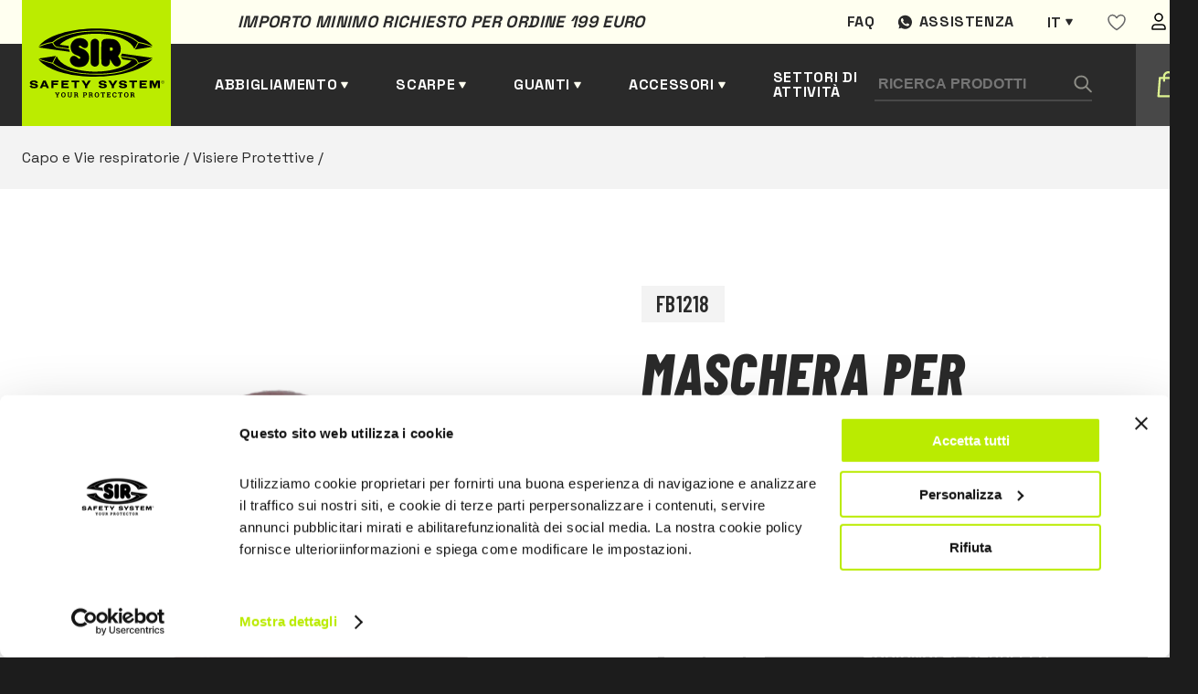

--- FILE ---
content_type: text/html; charset=UTF-8
request_url: https://www.sirsafetyshop.it/maschera-per-saldatori-s800-r-75x98
body_size: 20140
content:
  
<!DOCTYPE html>
<html lang="it">
<head>
            <!-- Google Tag Manager -->
        <script>(function(w,d,s,l,i){w[l]=w[l]||[];w[l].push({'gtm.start':
        new Date().getTime(),event:'gtm.js'});var f=d.getElementsByTagName(s)[0],
        j=d.createElement(s),dl=l!='dataLayer'?'&l='+l:'';j.async=true;j.src=
        'https://www.googletagmanager.com/gtm.js?id='+i+dl;f.parentNode.insertBefore(j,f);
        })(window,document,'script','dataLayer','GTM-MV8LBKP');</script>
        <!-- End Google Tag Manager -->
        <meta charset="UTF-8">
    <meta name="viewport" content="width=device-width, initial-scale=1.0">
    <script src="https://cdnjs.cloudflare.com/ajax/libs/jquery/3.5.1/jquery.min.js"></script>

    <title>
        Maschera per saldatori S800 R 75X98 | Sir Safety System
    </title>
    <meta name="description" content="EN 175; EN 166
Maschera a casco in materiale termoplastico caricato con speciali fibre
di vetro ad elevata resistenza termica e meccanica,…">    <meta property="og:title" content="Maschera per saldatori S800 R 75X98 | Sir Safety System">
    <meta property="og:description" content="EN 175; EN 166
Maschera a casco in materiale termoplastico caricato con speciali fibre
di vetro ad elevata resistenza termica e meccanica,…">    <meta property="og:url" content="https://www.sirsafetyshop.it/maschera-per-saldatori-s800-r-75x98">
        
            <meta property="og:image" content="https://www.sirsafetyshop.it/assets/img/prodotti/FB1218.png">
        <meta property="og:image:type" content="image/jpeg"/>
        <meta property="og:image:alt" content="Maschera per saldatori S800 R 75X98 | Sir Safety System"/>
        

    <style>
   
    .loader {
    position: fixed;
    left: 0;
    top: 0;
    width: 100%;
    min-height: 100vh;
    background: #1c1c1c;
    overflow: hidden;
    z-index: 999999999;
    visibility: visible;
    opacity: 1;
    display: flex;
    align-items: center;
    justify-content: center;
    }
    .loader.loader-hide {
        opacity: 0;
        visibility: hidden;
        transition: .3s;
    }

    .loader-inside {
        width: 300px;
    }
    .loading-text {
        margin-right: auto;
        margin-left: auto;
        display: block;
        margin-bottom: 24px;
        font-family: 'Barlow Condensed',sans-serif;
        font-weight: 600;
        font-size: 24px;
        line-height: 102.1%;
        letter-spacing: 0.02em;
        text-transform: uppercase;
        color: #2a2a2a;
        padding: 8px 16px;
        background-color: #bbec00;
        width: -moz-fit-content;
        width: fit-content;
    }
    .progress {
        width: 100%;
        margin: 10px auto;
        height: 5px;
    }    
    .progress-bar {
        background-color: #bbec00;
        height: 100%;
        animation: progress-animation 1s ease-in;
    }

    .ccc-banner--bottom {
        border-radius:10px;
        color:var(--dark);
    }

    .ccc-banner__title {
        font-family: var(--font-title);
        font-size: 24px;
        color: var(--gray);
    }
    .ccc-banner label {
        display:block
    }
    .ccc-banner__button {
        margin-top:24px!important;
        margin-left:0px!important;
        margin-right:16px!important;
    }


    .ccc-banner__button--secondary {
        background-color: var(--gray)!important;
        color:#fff;
        
    }

    .hidden {
        display:none;
    }
@keyframes progress-animation {
    0% {width: 0%;}
    /*20% {width: 10%;}
    40% {width: 30%;}
    50% {width: 60%;}*/
    100% {width: 100%;}
}
</style>
    <link rel="stylesheet" href="https://www.sirsafetyshop.it/assets/css/main.min.css">
    <link rel="stylesheet" href="https://www.sirsafetyshop.it/assets/css/it.css" >

<!--photoswipe-->
    <link rel="stylesheet" href="https://www.sirsafetyshop.it/assets/css/photoswipe.css"> 
    <link rel="stylesheet" href="https://www.sirsafetyshop.it/assets/default-skin/default-skin.css"> 
    <link rel="apple-touch-icon" sizes="180x180" href="https://www.sirsafetyshop.it/assets/img/favicon/apple-touch-icon.png">
    <link rel="icon" type="image/png" sizes="32x32" href="https://www.sirsafetyshop.it/assets/img/favicon/favicon-32x32.png">
    <link rel="icon" type="image/png" sizes="16x16" href="https://www.sirsafetyshop.it/assets/img/favicon/favicon-16x16.png">
    <link rel="manifest" href="https://www.sirsafetyshop.it/assets/img/favicon/site.webmanifest">
    <link rel="mask-icon" href="https://www.sirsafetyshop.it/assets/img/favicon/safari-pinned-tab.svg" color="#5bbad5">
    <meta name="msapplication-TileColor" content="#ffc40d">
    <meta name="theme-color" content="#ffffff">
<style>                .senzaiva,.coniva {
                    display:none;
                }
                .senzaiva.show,.coniva.show {
                    display:inline;
                }
            </style></head>

<body>
                        <!-- Google Tag Manager (noscript) -->
            <noscript><iframe src="https://www.googletagmanager.com/ns.html?id=GTM-MV8LBKP"
            height="0" width="0" style="display:none;visibility:hidden"></iframe></noscript>
            <!-- End Google Tag Manager (noscript) -->
                


<div class="loader">
    <div class="loader-inside">
        <p class="loading-text">L O A D I N G</p>
        <div class="progress">
            <div class="progress-bar"></div>
        </div>
    </div>
</div>    
<header>
    <div class="barra-warm"></div>
    <div class="container">
        <div class="preheader">
            <div class="preheader-left">
                                <p class="pretitle text-dark">Importo minimo richiesto per ordine 199 euro </p>
            </div>
            <div class="preheader-right">
                                                                        <a href="https://www.sirsafetyshop.it/faq" class="preheader-link">Faq</a>
                    
                                    
                
                <a href="https://wa.me/+393316284335" target="_blank" class="preheader-link assistenza">Assistenza</a>
                                




	
													


													


													


													


													





<div class="switch-languages" id="switch-languages">
    <div class="current-language">it</div>
            <div class="list-languages">
                                                                            <a href="https://www.sirsafetyshop.com/s800-r-welding-head-shield-75x98-cm" hreflang="en" lang="en">en</a>
                                                                <a href="https://www.sirsafetyshop.fr/casque-de-soudure-s800-r-75x98-cm" hreflang="fr" lang="fr">fr</a>
                                                                <a href="https://www.sirsafetyshop.de/schweisserschutzmaske-s800-r-75x98-cm" hreflang="de" lang="de">de</a>
                                                                <a href="https://www.sirsafetyshop.es/máscara-para-soldadores-s800-r-75x98-cm" hreflang="es" lang="es">es</a>
                                    </div>
    </div>
                <div id="wishlistajax">
                    <a href="https://www.sirsafetyshop.it/users" class="preheader-link">
        <svg width="20" height="19" viewBox="0 0 20 19" fill="none" xmlns="http://www.w3.org/2000/svg">
            <path fill-rule="evenodd" clip-rule="evenodd" d="M19 6.01004C19 12.2544 10.0004 17.51 10.0004 17.51C10.0004 17.51 1 12.1767 1 6.02269C1 3.51004 3 1.51004 5.5 1.51004C8 1.51004 10 4.51004 10 4.51004C10 4.51004 12 1.51004 14.5 1.51004C17 1.51004 19 3.51004 19 6.01004Z" stroke="#666666" stroke-width="1.5" stroke-linecap="round" stroke-linejoin="round"></path>
        </svg>
    </a>
                </div>
                <a href="https://www.sirsafetyshop.it/users" class="preheader-link">
                    <img src="https://www.sirsafetyshop.it/assets/img/user.svg" alt="area utente" />
                </a>
            </div>
        </div>
        <div class="header-left">
            <a href="https://www.sirsafetyshop.it/" class="logo">
                <img src="https://www.sirsafetyshop.it/assets/img/logo-black.svg" alt="Sir safety logo" />
            </a>
            
                
            <a href="" class="header-link submenu" id="sub-abbigliamento" data-id="abbigliamento">Abbigliamento</a>
            <a href="" class="header-link submenu" id="sub-scarpe" data-id="scarpe">Scarpe</a>
            <a href="" class="header-link submenu" id="sub-guanti" data-id="guanti">Guanti</a>
            <a href="" class="header-link submenu" id="sub-altro" data-id="altro">Accessori</a>
                                            <a href="https://www.sirsafetyshop.it/settori-di-attività" class="header-link">Settori di attività</a>
                            
            
        </div>

        <div class="header-right">
            <form class="search-form" action="https://www.sirsafetyshop.it/ricerca/risultati">
                <input type="text" name="search" placeholder="Ricerca Prodotti" />
                <button type="submit" class="search-button">
                    <img src="https://www.sirsafetyshop.it/assets/img/search.svg" alt="Cerca" />
                </button>
            </form>
            <div class="btn-form" id="btn-form"></div>
            <div class="cart-button" id="cart-button">
                <span></span>
<span ></span>
<span></span>            </div>
            <div class="secondary-button" id="secondary-button-mobile">
                <span></span>
                <span></span>
                <span></span>
            </div>
        </div>

    </div>
</header>

<div class="form-search-mobile" id="form-search-mobile">
    <form class="search-form" action="https://www.sirsafetyshop.it/ricerca/risultati">
        <input type="text" class="input-mobile" name="search"placeholder="Ricerca Prodotti" />
        <button type="submit" class="search-button">
            <img src="https://www.sirsafetyshop.it/assets/img/search.svg" alt="Cerca" />
        </button>
    </form>
</div>
    






<div class="menu-desktop" id="menu-desktop">
    <div class="container-menu-desktop">
        <div class="container-cat-menu" id="abbigliamento">
            <ul class="first-level hidden">
                <li class="l1 "> <a href="https://www.sirsafetyshop.it/abbigliamento-da-lavoro"
                        class="first-level-link active">
                        Abbigliamento da lavoro
                    </a>
                    <ul class="grid show">
                                                <li class="l2 "  >                            <a href="https://www.sirsafetyshop.it/abbigliamento-da-lavoro-funzionale" class="">
                                Funzionale
                            </a>
                                                            <ul class=" show" >
                                                            <li class="l3 "  ><span></span>                            <a href="https://www.sirsafetyshop.it/abbigliamento-da-lavoro-funzionale-pantaloni-da-lavoro-" class="">
                                Pantaloni da lavoro
                            </a>
                                                    </li>
                                                <li class="l3 "  ><span></span>                            <a href="https://www.sirsafetyshop.it/abbigliamento-da-lavoro-funzionale-giacche-da-lavoro-" class="">
                                Giacche da lavoro
                            </a>
                                                    </li>
                                                <li class="l3 "  ><span></span>                            <a href="https://www.sirsafetyshop.it/abbigliamento-da-lavoro-funzionale-tute-e-salopette-da-lavoro-" class="">
                                Tute e Salopette da lavoro
                            </a>
                                                    </li>
                                                <li class="l3 "  ><span></span>                            <a href="https://www.sirsafetyshop.it/abbigliamento-da-lavoro-funzionale-bermuda-da-lavoro-" class="">
                                Bermuda da lavoro
                            </a>
                                                    </li>
                                                <li class="l3 "  ><span></span>                            <a href="https://www.sirsafetyshop.it/abbigliamento-da-lavoro-funzionale-gilet-da-lavoro-" class="">
                                Gilet da lavoro
                            </a>
                                                    </li>
                                                <li class="l3 "  ><span></span>                            <a href="https://www.sirsafetyshop.it/abbigliamento-da-lavoro-funzionale-camicie-da-lavoro-" class="">
                                Camicie da lavoro
                            </a>
                                                    </li>
                                                <li class="l3 "  ><span></span>                            <a href="https://www.sirsafetyshop.it/abbigliamento-da-lavoro-funzionale-grembiuli-da-lavoro" class="">
                                Grembiuli da lavoro
                            </a>
                                                    </li>
                                                <li class="l3 "  ><span></span>                            <a href="https://www.sirsafetyshop.it/abbigliamento-da-lavoro-funzionale-felpe-e-pile-da-lavoro" class="">
                                Felpe e Pile da lavoro
                            </a>
                                                    </li>
                                                <li class="l3 "  ><span></span>                            <a href="https://www.sirsafetyshop.it/abbigliamento-da-lavoro-funzionale-polo-da-lavoro" class="">
                                Polo da lavoro
                            </a>
                                                    </li>
                                                <li class="l3 "  ><span></span>                            <a href="https://www.sirsafetyshop.it/abbigliamento-da-lavoro-funzionale-magliette-da-lavoro-" class="">
                                Magliette da lavoro
                            </a>
                                                    </li>
                                                <li class="l3 "  ><span></span>                            <a href="https://www.sirsafetyshop.it/abbigliamento-da-lavoro-funzionale-camici-da-lavoro-" class="">
                                Camici da lavoro
                            </a>
                                                    </li>
                                                <li class="l3 "  ><span></span>                            <a href="https://www.sirsafetyshop.it/abbigliamento-da-lavoro-funzionale-intimo" class="">
                                Intimo
                            </a>
                                                    </li>
                                                <li class="l3 "  ><span></span>                            <a href="https://www.sirsafetyshop.it/abbigliamento-da-lavoro-funzionale-accessori-" class="">
                                Accessori
                            </a>
                                                    </li>
                                                        </ul>
                                                    </li>
                                                <li class="l2 "  >                            <a href="https://www.sirsafetyshop.it/abbigliamento-da-lavoro-alta-visibilità" class="">
                                Alta Visibilità
                            </a>
                                                            <ul class=" " >
                                                            <li class="l3 "  ><span></span>                            <a href="https://www.sirsafetyshop.it/abbigliamento-da-lavoro-alta-visibilità-pantaloni-da-lavoro-" class="">
                                Pantaloni da lavoro
                            </a>
                                                    </li>
                                                <li class="l3 "  ><span></span>                            <a href="https://www.sirsafetyshop.it/abbigliamento-da-lavoro-alta-visibilità-giacche-da-lavoro-" class="">
                                Giacche da lavoro
                            </a>
                                                    </li>
                                                <li class="l3 "  ><span></span>                            <a href="https://www.sirsafetyshop.it/abbigliamento-da-lavoro-alta-visibilità-tute-e-salopette-da-lavoro-" class="">
                                Tute e Salopette da lavoro
                            </a>
                                                    </li>
                                                <li class="l3 "  ><span></span>                            <a href="https://www.sirsafetyshop.it/abbigliamento-da-lavoro-alta-visibilità-bermuda-da-lavoro-" class="">
                                Bermuda da lavoro
                            </a>
                                                    </li>
                                                <li class="l3 "  ><span></span>                            <a href="https://www.sirsafetyshop.it/abbigliamento-da-lavoro-alta-visibilità-gilet-da-lavoro-" class="">
                                Gilet da lavoro
                            </a>
                                                    </li>
                                                <li class="l3 "  ><span></span>                            <a href="https://www.sirsafetyshop.it/abbigliamento-da-lavoro-alta-visibilità-felpe-e-pile" class="">
                                Felpe e Pile
                            </a>
                                                    </li>
                                                <li class="l3 "  ><span></span>                            <a href="https://www.sirsafetyshop.it/abbigliamento-da-lavoro-alta-visibilità-polo-da-lavoro-" class="">
                                Polo da lavoro
                            </a>
                                                    </li>
                                                <li class="l3 "  ><span></span>                            <a href="https://www.sirsafetyshop.it/abbigliamento-da-lavoro-alta-visibilità-magliette-da-lavoro-" class="">
                                Magliette da lavoro
                            </a>
                                                    </li>
                                                <li class="l3 "  ><span></span>                            <a href="https://www.sirsafetyshop.it/abbigliamento-da-lavoro-alta-visibilità-softshell" class="">
                                Softshell
                            </a>
                                                    </li>
                                                <li class="l3 "  ><span></span>                            <a href="https://www.sirsafetyshop.it/abbigliamento-da-lavoro-alta-visibilità-accessori" class="">
                                Accessori
                            </a>
                                                    </li>
                                                        </ul>
                                                    </li>
                                                <li class="l2 "  >                            <a href="https://www.sirsafetyshop.it/abbigliamento-da-lavoro-multinorma" class="">
                                Multinorma
                            </a>
                                                            <ul class=" " >
                                                            <li class="l3 "  ><span></span>                            <a href="https://www.sirsafetyshop.it/abbigliamento-da-lavoro-multinorma-pantaloni-da-lavoro-" class="">
                                Pantaloni da lavoro
                            </a>
                                                    </li>
                                                <li class="l3 "  ><span></span>                            <a href="https://www.sirsafetyshop.it/abbigliamento-da-lavoro-multinorma-giacche-da-lavoro-" class="">
                                Giacche da lavoro
                            </a>
                                                    </li>
                                                <li class="l3 "  ><span></span>                            <a href="https://www.sirsafetyshop.it/abbigliamento-da-lavoro-multinorma-tute-e-salopette-da-lavoro-" class="">
                                Tute e Salopette da lavoro
                            </a>
                                                    </li>
                                                <li class="l3 "  ><span></span>                            <a href="https://www.sirsafetyshop.it/abbigliamento-da-lavoro-multinorma-gilet-da-lavoro-" class="">
                                Gilet da lavoro
                            </a>
                                                    </li>
                                                <li class="l3 "  ><span></span>                            <a href="https://www.sirsafetyshop.it/abbigliamento-da-lavoro-multinorma-felpe-e-pile-da-lavoro-" class="">
                                Felpe e Pile da lavoro
                            </a>
                                                    </li>
                                                <li class="l3 "  ><span></span>                            <a href="https://www.sirsafetyshop.it/abbigliamento-da-lavoro-multinorma-polo-da-lavoro-" class="">
                                Polo da lavoro
                            </a>
                                                    </li>
                                                <li class="l3 "  ><span></span>                            <a href="https://www.sirsafetyshop.it/abbigliamento-da-lavoro-multinorma-magliette-da-lavoro-" class="">
                                Magliette da lavoro
                            </a>
                                                    </li>
                                                <li class="l3 "  ><span></span>                            <a href="https://www.sirsafetyshop.it/abbigliamento-da-lavoro-multinorma-camicie-da-lavoro-" class="">
                                Camicie da lavoro
                            </a>
                                                    </li>
                                                <li class="l3 "  ><span></span>                            <a href="https://www.sirsafetyshop.it/abbigliamento-da-lavoro-multinorma-intimo-" class="">
                                Intimo
                            </a>
                                                    </li>
                                                <li class="l3 "  ><span></span>                            <a href="https://www.sirsafetyshop.it/abbigliamento-da-lavoro-multinorma-accessori" class="">
                                Accessori
                            </a>
                                                    </li>
                                                        </ul>
                                                    </li>
                                                <li class="l2 "  >                            <a href="https://www.sirsafetyshop.it/abbigliamento-da-lavoro-antintemperie" class="">
                                Antintemperie
                            </a>
                                                            <ul class=" " >
                                                            <li class="l3 "  ><span></span>                            <a href="https://www.sirsafetyshop.it/abbigliamento-da-lavoro-antintemperie-pantaloni-da-lavoro-" class="">
                                Pantaloni da lavoro
                            </a>
                                                    </li>
                                                <li class="l3 "  ><span></span>                            <a href="https://www.sirsafetyshop.it/abbigliamento-da-lavoro-antintemperie-giacche-da-lavoro-" class="">
                                Giacche da lavoro
                            </a>
                                                    </li>
                                                <li class="l3 "  ><span></span>                            <a href="https://www.sirsafetyshop.it/abbigliamento-da-lavoro-antintemperie-gilet-da-lavoro-" class="">
                                Gilet da lavoro
                            </a>
                                                    </li>
                                                <li class="l3 "  ><span></span>                            <a href="https://www.sirsafetyshop.it/abbigliamento-da-lavoro-antintemperie-softshell" class="">
                                Softshell
                            </a>
                                                    </li>
                                                <li class="l3 "  ><span></span>                            <a href="https://www.sirsafetyshop.it/abbigliamento-da-lavoro-antintemperie-tute-e-salopette-da-lavoro" class="">
                                Tute e Salopette da lavoro
                            </a>
                                                    </li>
                                                        </ul>
                                                    </li>
                                                <li class="l2 "  >                            <a href="https://www.sirsafetyshop.it/abbigliamento-da-lavoro-protezione-chimica" class="">
                                Protezione Chimica
                            </a>
                                                            <ul class=" " >
                                                            <li class="l3 "  ><span></span>                            <a href="https://www.sirsafetyshop.it/abbigliamento-da-lavoro-protezione-chimica-pantaloni-da-lavoro-" class="">
                                Pantaloni da lavoro
                            </a>
                                                    </li>
                                                <li class="l3 "  ><span></span>                            <a href="https://www.sirsafetyshop.it/abbigliamento-da-lavoro-protezione-chimica-giacche-da-lavoro-" class="">
                                Giacche da lavoro
                            </a>
                                                    </li>
                                                <li class="l3 "  ><span></span>                            <a href="https://www.sirsafetyshop.it/abbigliamento-da-lavoro-protezione-chimica-tute-e-salopette-da-lavoro-" class="">
                                Tute e Salopette da lavoro
                            </a>
                                                    </li>
                                                <li class="l3 "  ><span></span>                            <a href="https://www.sirsafetyshop.it/abbigliamento-da-lavoro-protezione-chimica-camici-da-lavoro-" class="">
                                Camici da lavoro
                            </a>
                                                    </li>
                                                        </ul>
                                                    </li>
                                                <li class="l2 "  >                            <a href="https://www.sirsafetyshop.it/abbigliamento-da-lavoro-monouso" class="">
                                Monouso
                            </a>
                                                            <ul class=" " >
                                                            <li class="l3 "  ><span></span>                            <a href="https://www.sirsafetyshop.it/abbigliamento-da-lavoro-monouso-tute-da-lavoro-" class="">
                                Tute da lavoro
                            </a>
                                                    </li>
                                                <li class="l3 "  ><span></span>                            <a href="https://www.sirsafetyshop.it/abbigliamento-da-lavoro-monouso-camici-da-lavoro-" class="">
                                Camici da lavoro
                            </a>
                                                    </li>
                                                <li class="l3 "  ><span></span>                            <a href="https://www.sirsafetyshop.it/abbigliamento-da-lavoro-monouso-grembiuli-da-lavoro-" class="">
                                Grembiuli da lavoro
                            </a>
                                                    </li>
                                                <li class="l3 "  ><span></span>                            <a href="https://www.sirsafetyshop.it/abbigliamento-da-lavoro-monouso-cuffie--manicotti-e-copriscarpe" class="">
                                Cuffie, Manicotti e Copriscarpe
                            </a>
                                                    </li>
                                                        </ul>
                                                    </li>
                                                <li class="l2 "  >                            <a href="https://www.sirsafetyshop.it/abbigliamento-da-lavoro-pantaloni-da-lavoro" class="">
                                Pantaloni da lavoro
                            </a>
                                                    </li>
                                                <li class="l2 "  >                            <a href="https://www.sirsafetyshop.it/abbigliamento-da-lavoro-giacche-da-lavoro" class="">
                                Giacche da lavoro
                            </a>
                                                    </li>
                                                <li class="l2 "  >                            <a href="https://www.sirsafetyshop.it/abbigliamento-da-lavoro-tute-e-salopette-da-lavoro" class="">
                                Tute e Salopette da lavoro
                            </a>
                                                    </li>
                                                <li class="l2 "  >                            <a href="https://www.sirsafetyshop.it/abbigliamento-da-lavoro-gilet-da-lavoro" class="">
                                Gilet da lavoro
                            </a>
                                                    </li>
                                                <li class="l2 "  >                            <a href="https://www.sirsafetyshop.it/abbigliamento-da-lavoro-grembiuli-da-lavoro" class="">
                                Grembiuli da lavoro
                            </a>
                                                    </li>
                                                <li class="l2 "  >                            <a href="https://www.sirsafetyshop.it/abbigliamento-da-lavoro-camici-da-lavoro" class="">
                                Camici da lavoro
                            </a>
                                                    </li>
                                                <li class="l2 "  >                            <a href="https://www.sirsafetyshop.it/abbigliamento-da-lavoro-felpe-e-pile-da-lavoro" class="">
                                Felpe e Pile da lavoro
                            </a>
                                                    </li>
                                                <li class="l2 "  >                            <a href="https://www.sirsafetyshop.it/abbigliamento-da-lavoro-camicie-da-lavoro" class="">
                                Camicie da lavoro
                            </a>
                                                    </li>
                                                <li class="l2 "  >                            <a href="https://www.sirsafetyshop.it/abbigliamento-da-lavoro-polo-da-lavoro" class="">
                                Polo da lavoro
                            </a>
                                                    </li>
                                                <li class="l2 "  >                            <a href="https://www.sirsafetyshop.it/abbigliamento-da-lavoro-magliette-da-lavoro" class="">
                                Magliette da lavoro
                            </a>
                                                    </li>
                                                <li class="l2 "  >                            <a href="https://www.sirsafetyshop.it/abbigliamento-da-lavoro-antitaglio" class="">
                                Antitaglio
                            </a>
                                                    </li>
                                            </ul>
                </li>
            </ul>
        </div>

        <div class="container-cat-menu" id="scarpe">
            <ul class="first-level hidden">
               <li class="l1 "> <a href="https://www.sirsafetyshop.it/scarpe-da-lavoro"
                        class="first-level-link active">
                        Scarpe da lavoro
                    </a>
                    <ul class="grid show">
                                                <li class="l2 "  >                            <a href="https://www.sirsafetyshop.it/scarpe-da-lavoro-basse" class="">
                                Basse
                            </a>
                                                            <ul class=" show" >
                                                            <li class="l3 "  ><span></span>                            <a href="https://www.sirsafetyshop.it/scarpe-da-lavoro-basse-s1" class="">
                                S1
                            </a>
                                                    </li>
                                                <li class="l3 "  ><span></span>                            <a href="https://www.sirsafetyshop.it/scarpe-da-lavoro-basse-s1p" class="">
                                S1P
                            </a>
                                                    </li>
                                                <li class="l3 "  ><span></span>                            <a href="https://www.sirsafetyshop.it/scarpe-da-lavoro-basse-s2" class="">
                                S2
                            </a>
                                                    </li>
                                                <li class="l3 "  ><span></span>                            <a href="https://www.sirsafetyshop.it/scarpe-da-lavoro-basse-s3" class="">
                                S3
                            </a>
                                                    </li>
                                                <li class="l3 "  ><span></span>                            <a href="https://www.sirsafetyshop.it/scarpe-da-lavoro-basse-sbps" class="">
                                SBPS
                            </a>
                                                    </li>
                                                <li class="l3 "  ><span></span>                            <a href="https://www.sirsafetyshop.it/scarpe-da-lavoro-basse-s1ps" class="">
                                S1PS
                            </a>
                                                    </li>
                                                <li class="l3 "  ><span></span>                            <a href="https://www.sirsafetyshop.it/scarpe-da-lavoro-basse-s3s" class="">
                                S3S
                            </a>
                                                    </li>
                                                <li class="l3 "  ><span></span>                            <a href="https://www.sirsafetyshop.it/scarpe-da-lavoro-basse-s7s" class="">
                                S7S
                            </a>
                                                    </li>
                                                        </ul>
                                                    </li>
                                                <li class="l2 "  >                            <a href="https://www.sirsafetyshop.it/scarpe-da-lavoro-alte" class="">
                                Alte
                            </a>
                                                            <ul class=" " >
                                                            <li class="l3 "  ><span></span>                            <a href="https://www.sirsafetyshop.it/scarpe-da-lavoro-alte-s2" class="">
                                S2
                            </a>
                                                    </li>
                                                <li class="l3 "  ><span></span>                            <a href="https://www.sirsafetyshop.it/scarpe-da-lavoro-alte-s3" class="">
                                S3
                            </a>
                                                    </li>
                                                <li class="l3 "  ><span></span>                            <a href="https://www.sirsafetyshop.it/scarpe-da-lavoro-alte-sbps" class="">
                                SBPS
                            </a>
                                                    </li>
                                                <li class="l3 "  ><span></span>                            <a href="https://www.sirsafetyshop.it/scarpe-da-lavoro-alte-s1ps" class="">
                                S1PS
                            </a>
                                                    </li>
                                                <li class="l3 "  ><span></span>                            <a href="https://www.sirsafetyshop.it/scarpe-da-lavoro-alte-s3s" class="">
                                S3S
                            </a>
                                                    </li>
                                                <li class="l3 "  ><span></span>                            <a href="https://www.sirsafetyshop.it/scarpe-da-lavoro-alte-s7s" class="">
                                S7S
                            </a>
                                                    </li>
                                                        </ul>
                                                    </li>
                                                <li class="l2 "  >                            <a href="https://www.sirsafetyshop.it/scarpe-da-lavoro-stivali" class="">
                                Stivali
                            </a>
                                                            <ul class=" " >
                                                            <li class="l3 "  ><span></span>                            <a href="https://www.sirsafetyshop.it/scarpe-da-lavoro-stivali-s3" class="">
                                S3
                            </a>
                                                    </li>
                                                <li class="l3 "  ><span></span>                            <a href="https://www.sirsafetyshop.it/scarpe-da-lavoro-stivali-s4" class="">
                                S4
                            </a>
                                                    </li>
                                                <li class="l3 "  ><span></span>                            <a href="https://www.sirsafetyshop.it/scarpe-da-lavoro-stivali-s5" class="">
                                S5
                            </a>
                                                    </li>
                                                <li class="l3 "  ><span></span>                            <a href="https://www.sirsafetyshop.it/scarpe-da-lavoro-stivali-no-safety" class="">
                                NO SAFETY
                            </a>
                                                    </li>
                                                <li class="l3 "  ><span></span>                            <a href="https://www.sirsafetyshop.it/scarpe-da-lavoro-stivali-s3s" class="">
                                S3S
                            </a>
                                                    </li>
                                                <li class="l3 "  ><span></span>                            <a href="https://www.sirsafetyshop.it/scarpe-da-lavoro-stivali-s7s" class="">
                                S7S
                            </a>
                                                    </li>
                                                        </ul>
                                                    </li>
                                                <li class="l2 "  >                            <a href="https://www.sirsafetyshop.it/scarpe-da-lavoro-sandali-e-sabot" class="">
                                Sandali e Sabot
                            </a>
                                                            <ul class=" " >
                                                            <li class="l3 "  ><span></span>                            <a href="https://www.sirsafetyshop.it/scarpe-da-lavoro-sandali-e-sabot-sb" class="">
                                SB
                            </a>
                                                    </li>
                                                <li class="l3 "  ><span></span>                            <a href="https://www.sirsafetyshop.it/scarpe-da-lavoro-sandali-e-sabot-s2" class="">
                                S2
                            </a>
                                                    </li>
                                                <li class="l3 "  ><span></span>                            <a href="https://www.sirsafetyshop.it/scarpe-da-lavoro-sandali-e-sabot-no-safety" class="">
                                NO SAFETY
                            </a>
                                                    </li>
                                                        </ul>
                                                    </li>
                                                <li class="l2 "  >                            <a href="https://www.sirsafetyshop.it/scarpe-da-lavoro-protezioni-speciali" class="">
                                Protezioni Speciali
                            </a>
                                                    </li>
                                                <li class="l2 "  >                            <a href="https://www.sirsafetyshop.it/scarpe-da-lavoro-sportive" class="">
                                Sportive
                            </a>
                                                    </li>
                                                <li class="l2 "  >                            <a href="https://www.sirsafetyshop.it/scarpe-da-lavoro-leggere" class="">
                                Leggere
                            </a>
                                                    </li>
                                                <li class="l2 "  >                            <a href="https://www.sirsafetyshop.it/scarpe-da-lavoro-estive" class="">
                                Estive
                            </a>
                                                    </li>
                                                <li class="l2 "  >                            <a href="https://www.sirsafetyshop.it/scarpe-da-lavoro-invernali" class="">
                                Invernali
                            </a>
                                                    </li>
                                                <li class="l2 "  >                            <a href="https://www.sirsafetyshop.it/scarpe-da-lavoro-impermeabili" class="">
                                Impermeabili
                            </a>
                                                    </li>
                                                <li class="l2 "  >                            <a href="https://www.sirsafetyshop.it/scarpe-da-lavoro-sb" class="">
                                SB
                            </a>
                                                    </li>
                                                <li class="l2 "  >                            <a href="https://www.sirsafetyshop.it/scarpe-da-lavoro-s1" class="">
                                S1
                            </a>
                                                    </li>
                                                <li class="l2 "  >                            <a href="https://www.sirsafetyshop.it/scarpe-da-lavoro-s1p" class="">
                                S1P
                            </a>
                                                    </li>
                                                <li class="l2 "  >                            <a href="https://www.sirsafetyshop.it/scarpe-da-lavoro-s2" class="">
                                S2
                            </a>
                                                    </li>
                                                <li class="l2 "  >                            <a href="https://www.sirsafetyshop.it/scarpe-da-lavoro-s3" class="">
                                S3
                            </a>
                                                    </li>
                                                <li class="l2 "  >                            <a href="https://www.sirsafetyshop.it/scarpe-da-lavoro-s4" class="">
                                S4
                            </a>
                                                    </li>
                                                <li class="l2 "  >                            <a href="https://www.sirsafetyshop.it/scarpe-da-lavoro-s5" class="">
                                S5
                            </a>
                                                    </li>
                                                <li class="l2 "  >                            <a href="https://www.sirsafetyshop.it/scarpe-da-lavoro-plantari-e-calze" class="">
                                Plantari e Calze
                            </a>
                                                            <ul class=" " >
                                                            <li class="l3 "  ><span></span>                            <a href="https://www.sirsafetyshop.it/scarpe-da-lavoro-plantari-e-calze-plantari" class="">
                                Plantari
                            </a>
                                                    </li>
                                                <li class="l3 "  ><span></span>                            <a href="https://www.sirsafetyshop.it/scarpe-da-lavoro-plantari-e-calze-calze" class="">
                                Calze
                            </a>
                                                    </li>
                                                        </ul>
                                                    </li>
                                                <li class="l2 "  >                            <a href="https://www.sirsafetyshop.it/scarpe-da-lavoro-sbps" class="">
                                SBPS
                            </a>
                                                    </li>
                                                <li class="l2 "  >                            <a href="https://www.sirsafetyshop.it/scarpe-da-lavoro-s1ps" class="">
                                S1PS
                            </a>
                                                    </li>
                                                <li class="l2 "  >                            <a href="https://www.sirsafetyshop.it/scarpe-da-lavoro-s3s" class="">
                                S3S
                            </a>
                                                    </li>
                                                <li class="l2 "  >                            <a href="https://www.sirsafetyshop.it/scarpe-da-lavoro-s7s" class="">
                                S7S
                            </a>
                                                    </li>
                                            </ul>
                </li>
            </ul>
        </div>

        <div class="container-cat-menu" id="guanti">
            <ul class="first-level hidden">
                <li class="l1 "> <a href="https://www.sirsafetyshop.it/guanti-da-lavoro"
                        class="first-level-link active">
                        Guanti da lavoro
                    </a>
                    <ul class="grid show">
                                                <li class="l2 "  >                            <a href="https://www.sirsafetyshop.it/guanti-da-lavoro-guanti-da-lavoro-in-pelle" class="">
                                Guanti da lavoro in pelle
                            </a>
                                                    </li>
                                                <li class="l2 "  >                            <a href="https://www.sirsafetyshop.it/guanti-da-lavoro-protezione-meccanica" class="">
                                Protezione Meccanica
                            </a>
                                                    </li>
                                                <li class="l2 "  >                            <a href="https://www.sirsafetyshop.it/guanti-da-lavoro-antitaglio" class="">
                                Antitaglio
                            </a>
                                                    </li>
                                                <li class="l2 "  >                            <a href="https://www.sirsafetyshop.it/guanti-da-lavoro-anticalore" class="">
                                Anticalore
                            </a>
                                                    </li>
                                                <li class="l2 "  >                            <a href="https://www.sirsafetyshop.it/guanti-da-lavoro-antifreddo" class="">
                                Antifreddo
                            </a>
                                                    </li>
                                                <li class="l2 "  >                            <a href="https://www.sirsafetyshop.it/guanti-da-lavoro-protezione-speciale" class="">
                                Protezione Speciale
                            </a>
                                                    </li>
                                                <li class="l2 "  >                            <a href="https://www.sirsafetyshop.it/guanti-da-lavoro-protezione-chimica" class="">
                                Protezione Chimica
                            </a>
                                                    </li>
                                                <li class="l2 "  >                            <a href="https://www.sirsafetyshop.it/guanti-da-lavoro-monouso" class="">
                                Monouso
                            </a>
                                                            <ul class=" " >
                                                            <li class="l3 "  ><span></span>                            <a href="https://www.sirsafetyshop.it/guanti-da-lavoro-monouso-nitrile" class="">
                                Nitrile
                            </a>
                                                    </li>
                                                <li class="l3 "  ><span></span>                            <a href="https://www.sirsafetyshop.it/guanti-da-lavoro-monouso-vinile" class="">
                                Vinile
                            </a>
                                                    </li>
                                                <li class="l3 "  ><span></span>                            <a href="https://www.sirsafetyshop.it/guanti-da-lavoro-monouso-lattice" class="">
                                Lattice
                            </a>
                                                    </li>
                                                <li class="l3 "  ><span></span>                            <a href="https://www.sirsafetyshop.it/guanti-da-lavoro-monouso-altro" class="">
                                Altro
                            </a>
                                                    </li>
                                                        </ul>
                                                    </li>
                                            </ul>
                </li>
            </ul>
        </div>

        <div class="container-cat-menu" id="altro">
            <ul class="first-level">
                <li class="l1 "> <a href="https://www.sirsafetyshop.it/capo-e-vie-respiratorie"
                        class="first-level-link active">
                        Capo e Vie respiratorie
                    </a>
                    <ul class="grid show">
                                                <li class="l2 "  >                            <a href="https://www.sirsafetyshop.it/capo-e-vie-respiratorie-caschi-da-lavoro" class="">
                                Caschi da lavoro
                            </a>
                                                            <ul class=" show" >
                                                            <li class="l3 "  ><span></span>                            <a href="https://www.sirsafetyshop.it/capo-e-vie-respiratorie-caschi-da-lavoro-elmetti-" class="">
                                Elmetti
                            </a>
                                                    </li>
                                                <li class="l3 "  ><span></span>                            <a href="https://www.sirsafetyshop.it/capo-e-vie-respiratorie-caschi-da-lavoro-cappellini-antiurto" class="">
                                Cappellini antiurto
                            </a>
                                                    </li>
                                                <li class="l3 "  ><span></span>                            <a href="https://www.sirsafetyshop.it/capo-e-vie-respiratorie-caschi-da-lavoro-schermi-da-elmetto-" class="">
                                Schermi da elmetto
                            </a>
                                                    </li>
                                                <li class="l3 "  ><span></span>                            <a href="https://www.sirsafetyshop.it/capo-e-vie-respiratorie-caschi-da-lavoro-cuffie-da-elmetto" class="">
                                Cuffie da elmetto
                            </a>
                                                    </li>
                                                <li class="l3 "  ><span></span>                            <a href="https://www.sirsafetyshop.it/capo-e-vie-respiratorie-caschi-da-lavoro-accessori-" class="">
                                Accessori
                            </a>
                                                    </li>
                                                        </ul>
                                                    </li>
                                                <li class="l2 "  >                            <a href="https://www.sirsafetyshop.it/capo-e-vie-respiratorie-caschi-antincendio" class="">
                                Caschi Antincendio
                            </a>
                                                    </li>
                                                <li class="l2 "  >                            <a href="https://www.sirsafetyshop.it/capo-e-vie-respiratorie-mascherine-monouso" class="">
                                Mascherine Monouso
                            </a>
                                                            <ul class=" " >
                                                            <li class="l3 "  ><span></span>                            <a href="https://www.sirsafetyshop.it/capo-e-vie-respiratorie-mascherine-monouso-ffp2" class="">
                                FFP2
                            </a>
                                                    </li>
                                                <li class="l3 "  ><span></span>                            <a href="https://www.sirsafetyshop.it/capo-e-vie-respiratorie-mascherine-monouso-ffp3" class="">
                                FFP3
                            </a>
                                                    </li>
                                                        </ul>
                                                    </li>
                                                <li class="l2 "  >                            <a href="https://www.sirsafetyshop.it/capo-e-vie-respiratorie-respiratori" class="">
                                Respiratori
                            </a>
                                                            <ul class=" " >
                                                            <li class="l3 "  ><span></span>                            <a href="https://www.sirsafetyshop.it/capo-e-vie-respiratorie-respiratori-maschere-semifacciali-e-filtri" class="">
                                Maschere Semifacciali e Filtri
                            </a>
                                                    </li>
                                                <li class="l3 "  ><span></span>                            <a href="https://www.sirsafetyshop.it/capo-e-vie-respiratorie-respiratori-maschere-pienofacciali-e-filtri-" class="">
                                Maschere Pienofacciali e Filtri
                            </a>
                                                    </li>
                                                        </ul>
                                                    </li>
                                                <li class="l2 "  >                            <a href="https://www.sirsafetyshop.it/capo-e-vie-respiratorie-occhiali-protettivi" class="">
                                Occhiali Protettivi
                            </a>
                                                            <ul class=" " >
                                                            <li class="l3 "  ><span></span>                            <a href="https://www.sirsafetyshop.it/capo-e-vie-respiratorie-occhiali-protettivi-occhiali" class="">
                                Occhiali
                            </a>
                                                    </li>
                                                <li class="l3 "  ><span></span>                            <a href="https://www.sirsafetyshop.it/capo-e-vie-respiratorie-occhiali-protettivi-occhiali-a-mascherina-" class="">
                                Occhiali a mascherina
                            </a>
                                                    </li>
                                                <li class="l3 "  ><span></span>                            <a href="https://www.sirsafetyshop.it/capo-e-vie-respiratorie-occhiali-protettivi-accessori-" class="">
                                Accessori
                            </a>
                                                    </li>
                                                        </ul>
                                                    </li>
                                                <li class="l2 "  >                            <a href="https://www.sirsafetyshop.it/capo-e-vie-respiratorie-visiere-protettive" class="">
                                Visiere Protettive
                            </a>
                                                    </li>
                                                <li class="l2 "  >                            <a href="https://www.sirsafetyshop.it/capo-e-vie-respiratorie-cuffie-antirumore" class="">
                                Cuffie Antirumore
                            </a>
                                                    </li>
                                                <li class="l2 "  >                            <a href="https://www.sirsafetyshop.it/capo-e-vie-respiratorie-inserti-auricolari-antirumore" class="">
                                Inserti Auricolari Antirumore
                            </a>
                                                            <ul class=" " >
                                                            <li class="l3 "  ><span></span>                            <a href="https://www.sirsafetyshop.it/capo-e-vie-respiratorie-inserti-auricolari-antirumore-monouso" class="">
                                Monouso
                            </a>
                                                    </li>
                                                <li class="l3 "  ><span></span>                            <a href="https://www.sirsafetyshop.it/capo-e-vie-respiratorie-inserti-auricolari-antirumore-riutilizzabili-" class="">
                                Riutilizzabili
                            </a>
                                                    </li>
                                                        </ul>
                                                    </li>
                                            </ul>
                </li>

                <li class="l1 "> <a href="https://www.sirsafetyshop.it/dispositivi-anticaduta"
                        class="first-level-link active">
                        Dispositivi Anticaduta
                    </a>
                    <ul class="grid">
                                                <li class="l2 "  >                            <a href="https://www.sirsafetyshop.it/dispositivi-anticaduta-imbracature" class="">
                                Imbracature
                            </a>
                                                    </li>
                                                <li class="l2 "  >                            <a href="https://www.sirsafetyshop.it/dispositivi-anticaduta-dispositivi-retrattili" class="">
                                Dispositivi Retrattili
                            </a>
                                                    </li>
                                                <li class="l2 "  >                            <a href="https://www.sirsafetyshop.it/dispositivi-anticaduta-sistemi-di-posizionamento" class="">
                                Sistemi di Posizionamento
                            </a>
                                                            <ul class=" " >
                                                            <li class="l3 "  ><span></span>                            <a href="https://www.sirsafetyshop.it/dispositivi-anticaduta-sistemi-di-posizionamento-corde-e-cordini-" class="">
                                Corde e cordini
                            </a>
                                                    </li>
                                                <li class="l3 "  ><span></span>                            <a href="https://www.sirsafetyshop.it/dispositivi-anticaduta-sistemi-di-posizionamento-moschettoni" class="">
                                Moschettoni
                            </a>
                                                    </li>
                                                <li class="l3 "  ><span></span>                            <a href="https://www.sirsafetyshop.it/dispositivi-anticaduta-sistemi-di-posizionamento-accessori" class="">
                                Accessori
                            </a>
                                                    </li>
                                                        </ul>
                                                    </li>
                                                <li class="l2 "  >                            <a href="https://www.sirsafetyshop.it/dispositivi-anticaduta-dissipatori-di-energia" class="">
                                Dissipatori di Energia
                            </a>
                                                    </li>
                                                <li class="l2 "  >                            <a href="https://www.sirsafetyshop.it/dispositivi-anticaduta-kit-per-lavori-in-quota" class="">
                                Kit per Lavori in Quota
                            </a>
                                                            <ul class=" " >
                                                            <li class="l3 "  ><span></span>                            <a href="https://www.sirsafetyshop.it/dispositivi-anticaduta-kit-per-lavori-in-quota-linee-vita-mobili" class="">
                                Linee vita mobili
                            </a>
                                                    </li>
                                                <li class="l3 "  ><span></span>                            <a href="https://www.sirsafetyshop.it/dispositivi-anticaduta-kit-per-lavori-in-quota-tralicci-e-piani-verticali" class="">
                                Tralicci e piani verticali
                            </a>
                                                    </li>
                                                <li class="l3 "  ><span></span>                            <a href="https://www.sirsafetyshop.it/dispositivi-anticaduta-kit-per-lavori-in-quota-lavori-su-coperture" class="">
                                Lavori su coperture
                            </a>
                                                    </li>
                                                <li class="l3 "  ><span></span>                            <a href="https://www.sirsafetyshop.it/dispositivi-anticaduta-kit-per-lavori-in-quota-ponteggi-" class="">
                                Ponteggi
                            </a>
                                                    </li>
                                                        </ul>
                                                    </li>
                                                <li class="l2 "  >                            <a href="https://www.sirsafetyshop.it/dispositivi-anticaduta-petzl" class="">
                                Petzl
                            </a>
                                                    </li>
                                            </ul>
                </li>
            
                <li class="l1 "> <a href="https://www.sirsafetyshop.it/prevenzione-e-soccorso"
                        class="first-level-link active">
                        Prevenzione e soccorso
                    </a>
                    <ul class="grid">
                                                <li class="l2 "  >                            <a href="https://www.sirsafetyshop.it/prevenzione-e-soccorso-docce-e-lavaocchi-di-emergenza" class="">
                                Docce e lavaocchi di emergenza
                            </a>
                                                    </li>
                                                <li class="l2 "  >                            <a href="https://www.sirsafetyshop.it/prevenzione-e-soccorso-primo-soccorso" class="">
                                Primo soccorso
                            </a>
                                                    </li>
                                            </ul>
                </li>
            </ul>

        </div>
    </div>
</div>
                                            

<div class="menu-mobile" id="menu-mobile">
    <ul>
        <li>
            <a href="#" class="link-menu-mobile link-sub-menu" >Prodotti</a>
            <ul class="sub-menu">
            
                <li>
                    <div class="back">Torna indietro</div>
                </li>
                <li>
                    <div class="title-sub-menu"><span>Prodotti</span></div>
                </li>
                                <li>
                    <a href="https://www.sirsafetyshop.it/abbigliamento-da-lavoro" class="link-menu-mobile  link-sub-menu" >Abbigliamento da lavoro</a>
                                        <ul class="sub-menu">
                        <li>
                            <div class="back">Torna indietro</div>
                        </li>
                        <li>
                            <a href="https://www.sirsafetyshop.it/abbigliamento-da-lavoro" class="title-sub-menu"><span>Abbigliamento da lavoro &raquo;</span></a>
                        </li>
                                        <li>
                    <a href="https://www.sirsafetyshop.it/abbigliamento-da-lavoro-funzionale" class="link-menu-mobile  link-sub-menu" >Funzionale</a>
                                        <ul class="sub-menu">
                        <li>
                            <div class="back">Torna indietro</div>
                        </li>
                        <li>
                            <a href="https://www.sirsafetyshop.it/abbigliamento-da-lavoro-funzionale" class="title-sub-menu"><span>Funzionale &raquo;</span></a>
                        </li>
                                        <li>
                    <a href="https://www.sirsafetyshop.it/abbigliamento-da-lavoro-funzionale-pantaloni-da-lavoro-" class="link-menu-mobile  " >Pantaloni da lavoro</a>
                                    </li>
                
                                <li>
                    <a href="https://www.sirsafetyshop.it/abbigliamento-da-lavoro-funzionale-giacche-da-lavoro-" class="link-menu-mobile  " >Giacche da lavoro</a>
                                    </li>
                
                                <li>
                    <a href="https://www.sirsafetyshop.it/abbigliamento-da-lavoro-funzionale-tute-e-salopette-da-lavoro-" class="link-menu-mobile  " >Tute e Salopette da lavoro</a>
                                    </li>
                
                                <li>
                    <a href="https://www.sirsafetyshop.it/abbigliamento-da-lavoro-funzionale-bermuda-da-lavoro-" class="link-menu-mobile  " >Bermuda da lavoro</a>
                                    </li>
                
                                <li>
                    <a href="https://www.sirsafetyshop.it/abbigliamento-da-lavoro-funzionale-gilet-da-lavoro-" class="link-menu-mobile  " >Gilet da lavoro</a>
                                    </li>
                
                                <li>
                    <a href="https://www.sirsafetyshop.it/abbigliamento-da-lavoro-funzionale-camicie-da-lavoro-" class="link-menu-mobile  " >Camicie da lavoro</a>
                                    </li>
                
                                <li>
                    <a href="https://www.sirsafetyshop.it/abbigliamento-da-lavoro-funzionale-grembiuli-da-lavoro" class="link-menu-mobile  " >Grembiuli da lavoro</a>
                                    </li>
                
                                <li>
                    <a href="https://www.sirsafetyshop.it/abbigliamento-da-lavoro-funzionale-felpe-e-pile-da-lavoro" class="link-menu-mobile  " >Felpe e Pile da lavoro</a>
                                    </li>
                
                                <li>
                    <a href="https://www.sirsafetyshop.it/abbigliamento-da-lavoro-funzionale-polo-da-lavoro" class="link-menu-mobile  " >Polo da lavoro</a>
                                    </li>
                
                                <li>
                    <a href="https://www.sirsafetyshop.it/abbigliamento-da-lavoro-funzionale-magliette-da-lavoro-" class="link-menu-mobile  " >Magliette da lavoro</a>
                                    </li>
                
                                <li>
                    <a href="https://www.sirsafetyshop.it/abbigliamento-da-lavoro-funzionale-camici-da-lavoro-" class="link-menu-mobile  " >Camici da lavoro</a>
                                    </li>
                
                                <li>
                    <a href="https://www.sirsafetyshop.it/abbigliamento-da-lavoro-funzionale-intimo" class="link-menu-mobile  " >Intimo</a>
                                    </li>
                
                                <li>
                    <a href="https://www.sirsafetyshop.it/abbigliamento-da-lavoro-funzionale-accessori-" class="link-menu-mobile  " >Accessori</a>
                                    </li>
                
                                    </ul>
                                    </li>
                
                                <li>
                    <a href="https://www.sirsafetyshop.it/abbigliamento-da-lavoro-alta-visibilità" class="link-menu-mobile  link-sub-menu" >Alta Visibilità</a>
                                        <ul class="sub-menu">
                        <li>
                            <div class="back">Torna indietro</div>
                        </li>
                        <li>
                            <a href="https://www.sirsafetyshop.it/abbigliamento-da-lavoro-alta-visibilità" class="title-sub-menu"><span>Alta Visibilità &raquo;</span></a>
                        </li>
                                        <li>
                    <a href="https://www.sirsafetyshop.it/abbigliamento-da-lavoro-alta-visibilità-pantaloni-da-lavoro-" class="link-menu-mobile  " >Pantaloni da lavoro</a>
                                    </li>
                
                                <li>
                    <a href="https://www.sirsafetyshop.it/abbigliamento-da-lavoro-alta-visibilità-giacche-da-lavoro-" class="link-menu-mobile  " >Giacche da lavoro</a>
                                    </li>
                
                                <li>
                    <a href="https://www.sirsafetyshop.it/abbigliamento-da-lavoro-alta-visibilità-tute-e-salopette-da-lavoro-" class="link-menu-mobile  " >Tute e Salopette da lavoro</a>
                                    </li>
                
                                <li>
                    <a href="https://www.sirsafetyshop.it/abbigliamento-da-lavoro-alta-visibilità-bermuda-da-lavoro-" class="link-menu-mobile  " >Bermuda da lavoro</a>
                                    </li>
                
                                <li>
                    <a href="https://www.sirsafetyshop.it/abbigliamento-da-lavoro-alta-visibilità-gilet-da-lavoro-" class="link-menu-mobile  " >Gilet da lavoro</a>
                                    </li>
                
                                <li>
                    <a href="https://www.sirsafetyshop.it/abbigliamento-da-lavoro-alta-visibilità-felpe-e-pile" class="link-menu-mobile  " >Felpe e Pile</a>
                                    </li>
                
                                <li>
                    <a href="https://www.sirsafetyshop.it/abbigliamento-da-lavoro-alta-visibilità-polo-da-lavoro-" class="link-menu-mobile  " >Polo da lavoro</a>
                                    </li>
                
                                <li>
                    <a href="https://www.sirsafetyshop.it/abbigliamento-da-lavoro-alta-visibilità-magliette-da-lavoro-" class="link-menu-mobile  " >Magliette da lavoro</a>
                                    </li>
                
                                <li>
                    <a href="https://www.sirsafetyshop.it/abbigliamento-da-lavoro-alta-visibilità-softshell" class="link-menu-mobile  " >Softshell</a>
                                    </li>
                
                                <li>
                    <a href="https://www.sirsafetyshop.it/abbigliamento-da-lavoro-alta-visibilità-accessori" class="link-menu-mobile  " >Accessori</a>
                                    </li>
                
                                    </ul>
                                    </li>
                
                                <li>
                    <a href="https://www.sirsafetyshop.it/abbigliamento-da-lavoro-multinorma" class="link-menu-mobile  link-sub-menu" >Multinorma</a>
                                        <ul class="sub-menu">
                        <li>
                            <div class="back">Torna indietro</div>
                        </li>
                        <li>
                            <a href="https://www.sirsafetyshop.it/abbigliamento-da-lavoro-multinorma" class="title-sub-menu"><span>Multinorma &raquo;</span></a>
                        </li>
                                        <li>
                    <a href="https://www.sirsafetyshop.it/abbigliamento-da-lavoro-multinorma-pantaloni-da-lavoro-" class="link-menu-mobile  " >Pantaloni da lavoro</a>
                                    </li>
                
                                <li>
                    <a href="https://www.sirsafetyshop.it/abbigliamento-da-lavoro-multinorma-giacche-da-lavoro-" class="link-menu-mobile  " >Giacche da lavoro</a>
                                    </li>
                
                                <li>
                    <a href="https://www.sirsafetyshop.it/abbigliamento-da-lavoro-multinorma-tute-e-salopette-da-lavoro-" class="link-menu-mobile  " >Tute e Salopette da lavoro</a>
                                    </li>
                
                                <li>
                    <a href="https://www.sirsafetyshop.it/abbigliamento-da-lavoro-multinorma-gilet-da-lavoro-" class="link-menu-mobile  " >Gilet da lavoro</a>
                                    </li>
                
                                <li>
                    <a href="https://www.sirsafetyshop.it/abbigliamento-da-lavoro-multinorma-felpe-e-pile-da-lavoro-" class="link-menu-mobile  " >Felpe e Pile da lavoro</a>
                                    </li>
                
                                <li>
                    <a href="https://www.sirsafetyshop.it/abbigliamento-da-lavoro-multinorma-polo-da-lavoro-" class="link-menu-mobile  " >Polo da lavoro</a>
                                    </li>
                
                                <li>
                    <a href="https://www.sirsafetyshop.it/abbigliamento-da-lavoro-multinorma-magliette-da-lavoro-" class="link-menu-mobile  " >Magliette da lavoro</a>
                                    </li>
                
                                <li>
                    <a href="https://www.sirsafetyshop.it/abbigliamento-da-lavoro-multinorma-camicie-da-lavoro-" class="link-menu-mobile  " >Camicie da lavoro</a>
                                    </li>
                
                                <li>
                    <a href="https://www.sirsafetyshop.it/abbigliamento-da-lavoro-multinorma-intimo-" class="link-menu-mobile  " >Intimo</a>
                                    </li>
                
                                <li>
                    <a href="https://www.sirsafetyshop.it/abbigliamento-da-lavoro-multinorma-accessori" class="link-menu-mobile  " >Accessori</a>
                                    </li>
                
                                    </ul>
                                    </li>
                
                                <li>
                    <a href="https://www.sirsafetyshop.it/abbigliamento-da-lavoro-antintemperie" class="link-menu-mobile  link-sub-menu" >Antintemperie</a>
                                        <ul class="sub-menu">
                        <li>
                            <div class="back">Torna indietro</div>
                        </li>
                        <li>
                            <a href="https://www.sirsafetyshop.it/abbigliamento-da-lavoro-antintemperie" class="title-sub-menu"><span>Antintemperie &raquo;</span></a>
                        </li>
                                        <li>
                    <a href="https://www.sirsafetyshop.it/abbigliamento-da-lavoro-antintemperie-pantaloni-da-lavoro-" class="link-menu-mobile  " >Pantaloni da lavoro</a>
                                    </li>
                
                                <li>
                    <a href="https://www.sirsafetyshop.it/abbigliamento-da-lavoro-antintemperie-giacche-da-lavoro-" class="link-menu-mobile  " >Giacche da lavoro</a>
                                    </li>
                
                                <li>
                    <a href="https://www.sirsafetyshop.it/abbigliamento-da-lavoro-antintemperie-gilet-da-lavoro-" class="link-menu-mobile  " >Gilet da lavoro</a>
                                    </li>
                
                                <li>
                    <a href="https://www.sirsafetyshop.it/abbigliamento-da-lavoro-antintemperie-softshell" class="link-menu-mobile  " >Softshell</a>
                                    </li>
                
                                <li>
                    <a href="https://www.sirsafetyshop.it/abbigliamento-da-lavoro-antintemperie-tute-e-salopette-da-lavoro" class="link-menu-mobile  " >Tute e Salopette da lavoro</a>
                                    </li>
                
                                    </ul>
                                    </li>
                
                                <li>
                    <a href="https://www.sirsafetyshop.it/abbigliamento-da-lavoro-protezione-chimica" class="link-menu-mobile  link-sub-menu" >Protezione Chimica</a>
                                        <ul class="sub-menu">
                        <li>
                            <div class="back">Torna indietro</div>
                        </li>
                        <li>
                            <a href="https://www.sirsafetyshop.it/abbigliamento-da-lavoro-protezione-chimica" class="title-sub-menu"><span>Protezione Chimica &raquo;</span></a>
                        </li>
                                        <li>
                    <a href="https://www.sirsafetyshop.it/abbigliamento-da-lavoro-protezione-chimica-pantaloni-da-lavoro-" class="link-menu-mobile  " >Pantaloni da lavoro</a>
                                    </li>
                
                                <li>
                    <a href="https://www.sirsafetyshop.it/abbigliamento-da-lavoro-protezione-chimica-giacche-da-lavoro-" class="link-menu-mobile  " >Giacche da lavoro</a>
                                    </li>
                
                                <li>
                    <a href="https://www.sirsafetyshop.it/abbigliamento-da-lavoro-protezione-chimica-tute-e-salopette-da-lavoro-" class="link-menu-mobile  " >Tute e Salopette da lavoro</a>
                                    </li>
                
                                <li>
                    <a href="https://www.sirsafetyshop.it/abbigliamento-da-lavoro-protezione-chimica-camici-da-lavoro-" class="link-menu-mobile  " >Camici da lavoro</a>
                                    </li>
                
                                    </ul>
                                    </li>
                
                                <li>
                    <a href="https://www.sirsafetyshop.it/abbigliamento-da-lavoro-monouso" class="link-menu-mobile  link-sub-menu" >Monouso</a>
                                        <ul class="sub-menu">
                        <li>
                            <div class="back">Torna indietro</div>
                        </li>
                        <li>
                            <a href="https://www.sirsafetyshop.it/abbigliamento-da-lavoro-monouso" class="title-sub-menu"><span>Monouso &raquo;</span></a>
                        </li>
                                        <li>
                    <a href="https://www.sirsafetyshop.it/abbigliamento-da-lavoro-monouso-tute-da-lavoro-" class="link-menu-mobile  " >Tute da lavoro</a>
                                    </li>
                
                                <li>
                    <a href="https://www.sirsafetyshop.it/abbigliamento-da-lavoro-monouso-camici-da-lavoro-" class="link-menu-mobile  " >Camici da lavoro</a>
                                    </li>
                
                                <li>
                    <a href="https://www.sirsafetyshop.it/abbigliamento-da-lavoro-monouso-grembiuli-da-lavoro-" class="link-menu-mobile  " >Grembiuli da lavoro</a>
                                    </li>
                
                                <li>
                    <a href="https://www.sirsafetyshop.it/abbigliamento-da-lavoro-monouso-cuffie--manicotti-e-copriscarpe" class="link-menu-mobile  " >Cuffie, Manicotti e Copriscarpe</a>
                                    </li>
                
                                    </ul>
                                    </li>
                
                                <li>
                    <a href="https://www.sirsafetyshop.it/abbigliamento-da-lavoro-pantaloni-da-lavoro" class="link-menu-mobile  " >Pantaloni da lavoro</a>
                                    </li>
                
                                <li>
                    <a href="https://www.sirsafetyshop.it/abbigliamento-da-lavoro-giacche-da-lavoro" class="link-menu-mobile  " >Giacche da lavoro</a>
                                    </li>
                
                                <li>
                    <a href="https://www.sirsafetyshop.it/abbigliamento-da-lavoro-tute-e-salopette-da-lavoro" class="link-menu-mobile  " >Tute e Salopette da lavoro</a>
                                    </li>
                
                                <li>
                    <a href="https://www.sirsafetyshop.it/abbigliamento-da-lavoro-gilet-da-lavoro" class="link-menu-mobile  " >Gilet da lavoro</a>
                                    </li>
                
                                <li>
                    <a href="https://www.sirsafetyshop.it/abbigliamento-da-lavoro-grembiuli-da-lavoro" class="link-menu-mobile  " >Grembiuli da lavoro</a>
                                    </li>
                
                                <li>
                    <a href="https://www.sirsafetyshop.it/abbigliamento-da-lavoro-camici-da-lavoro" class="link-menu-mobile  " >Camici da lavoro</a>
                                    </li>
                
                                <li>
                    <a href="https://www.sirsafetyshop.it/abbigliamento-da-lavoro-felpe-e-pile-da-lavoro" class="link-menu-mobile  " >Felpe e Pile da lavoro</a>
                                    </li>
                
                                <li>
                    <a href="https://www.sirsafetyshop.it/abbigliamento-da-lavoro-camicie-da-lavoro" class="link-menu-mobile  " >Camicie da lavoro</a>
                                    </li>
                
                                <li>
                    <a href="https://www.sirsafetyshop.it/abbigliamento-da-lavoro-polo-da-lavoro" class="link-menu-mobile  " >Polo da lavoro</a>
                                    </li>
                
                                <li>
                    <a href="https://www.sirsafetyshop.it/abbigliamento-da-lavoro-magliette-da-lavoro" class="link-menu-mobile  " >Magliette da lavoro</a>
                                    </li>
                
                                <li>
                    <a href="https://www.sirsafetyshop.it/abbigliamento-da-lavoro-antitaglio" class="link-menu-mobile  " >Antitaglio</a>
                                    </li>
                
                                    </ul>
                                    </li>
                
                                <li>
                    <a href="https://www.sirsafetyshop.it/scarpe-da-lavoro" class="link-menu-mobile  link-sub-menu" >Scarpe da lavoro</a>
                                        <ul class="sub-menu">
                        <li>
                            <div class="back">Torna indietro</div>
                        </li>
                        <li>
                            <a href="https://www.sirsafetyshop.it/scarpe-da-lavoro" class="title-sub-menu"><span>Scarpe da lavoro &raquo;</span></a>
                        </li>
                                        <li>
                    <a href="https://www.sirsafetyshop.it/scarpe-da-lavoro-basse" class="link-menu-mobile  link-sub-menu" >Basse</a>
                                        <ul class="sub-menu">
                        <li>
                            <div class="back">Torna indietro</div>
                        </li>
                        <li>
                            <a href="https://www.sirsafetyshop.it/scarpe-da-lavoro-basse" class="title-sub-menu"><span>Basse &raquo;</span></a>
                        </li>
                                        <li>
                    <a href="https://www.sirsafetyshop.it/scarpe-da-lavoro-basse-s1" class="link-menu-mobile  " >S1</a>
                                    </li>
                
                                <li>
                    <a href="https://www.sirsafetyshop.it/scarpe-da-lavoro-basse-s1p" class="link-menu-mobile  " >S1P</a>
                                    </li>
                
                                <li>
                    <a href="https://www.sirsafetyshop.it/scarpe-da-lavoro-basse-s2" class="link-menu-mobile  " >S2</a>
                                    </li>
                
                                <li>
                    <a href="https://www.sirsafetyshop.it/scarpe-da-lavoro-basse-s3" class="link-menu-mobile  " >S3</a>
                                    </li>
                
                                <li>
                    <a href="https://www.sirsafetyshop.it/scarpe-da-lavoro-basse-sbps" class="link-menu-mobile  " >SBPS</a>
                                    </li>
                
                                <li>
                    <a href="https://www.sirsafetyshop.it/scarpe-da-lavoro-basse-s1ps" class="link-menu-mobile  " >S1PS</a>
                                    </li>
                
                                <li>
                    <a href="https://www.sirsafetyshop.it/scarpe-da-lavoro-basse-s3s" class="link-menu-mobile  " >S3S</a>
                                    </li>
                
                                <li>
                    <a href="https://www.sirsafetyshop.it/scarpe-da-lavoro-basse-s7s" class="link-menu-mobile  " >S7S</a>
                                    </li>
                
                                    </ul>
                                    </li>
                
                                <li>
                    <a href="https://www.sirsafetyshop.it/scarpe-da-lavoro-alte" class="link-menu-mobile  link-sub-menu" >Alte</a>
                                        <ul class="sub-menu">
                        <li>
                            <div class="back">Torna indietro</div>
                        </li>
                        <li>
                            <a href="https://www.sirsafetyshop.it/scarpe-da-lavoro-alte" class="title-sub-menu"><span>Alte &raquo;</span></a>
                        </li>
                                        <li>
                    <a href="https://www.sirsafetyshop.it/scarpe-da-lavoro-alte-s2" class="link-menu-mobile  " >S2</a>
                                    </li>
                
                                <li>
                    <a href="https://www.sirsafetyshop.it/scarpe-da-lavoro-alte-s3" class="link-menu-mobile  " >S3</a>
                                    </li>
                
                                <li>
                    <a href="https://www.sirsafetyshop.it/scarpe-da-lavoro-alte-sbps" class="link-menu-mobile  " >SBPS</a>
                                    </li>
                
                                <li>
                    <a href="https://www.sirsafetyshop.it/scarpe-da-lavoro-alte-s1ps" class="link-menu-mobile  " >S1PS</a>
                                    </li>
                
                                <li>
                    <a href="https://www.sirsafetyshop.it/scarpe-da-lavoro-alte-s3s" class="link-menu-mobile  " >S3S</a>
                                    </li>
                
                                <li>
                    <a href="https://www.sirsafetyshop.it/scarpe-da-lavoro-alte-s7s" class="link-menu-mobile  " >S7S</a>
                                    </li>
                
                                    </ul>
                                    </li>
                
                                <li>
                    <a href="https://www.sirsafetyshop.it/scarpe-da-lavoro-stivali" class="link-menu-mobile  link-sub-menu" >Stivali</a>
                                        <ul class="sub-menu">
                        <li>
                            <div class="back">Torna indietro</div>
                        </li>
                        <li>
                            <a href="https://www.sirsafetyshop.it/scarpe-da-lavoro-stivali" class="title-sub-menu"><span>Stivali &raquo;</span></a>
                        </li>
                                        <li>
                    <a href="https://www.sirsafetyshop.it/scarpe-da-lavoro-stivali-s3" class="link-menu-mobile  " >S3</a>
                                    </li>
                
                                <li>
                    <a href="https://www.sirsafetyshop.it/scarpe-da-lavoro-stivali-s4" class="link-menu-mobile  " >S4</a>
                                    </li>
                
                                <li>
                    <a href="https://www.sirsafetyshop.it/scarpe-da-lavoro-stivali-s5" class="link-menu-mobile  " >S5</a>
                                    </li>
                
                                <li>
                    <a href="https://www.sirsafetyshop.it/scarpe-da-lavoro-stivali-no-safety" class="link-menu-mobile  " >NO SAFETY</a>
                                    </li>
                
                                <li>
                    <a href="https://www.sirsafetyshop.it/scarpe-da-lavoro-stivali-s3s" class="link-menu-mobile  " >S3S</a>
                                    </li>
                
                                <li>
                    <a href="https://www.sirsafetyshop.it/scarpe-da-lavoro-stivali-s7s" class="link-menu-mobile  " >S7S</a>
                                    </li>
                
                                    </ul>
                                    </li>
                
                                <li>
                    <a href="https://www.sirsafetyshop.it/scarpe-da-lavoro-sandali-e-sabot" class="link-menu-mobile  link-sub-menu" >Sandali e Sabot</a>
                                        <ul class="sub-menu">
                        <li>
                            <div class="back">Torna indietro</div>
                        </li>
                        <li>
                            <a href="https://www.sirsafetyshop.it/scarpe-da-lavoro-sandali-e-sabot" class="title-sub-menu"><span>Sandali e Sabot &raquo;</span></a>
                        </li>
                                        <li>
                    <a href="https://www.sirsafetyshop.it/scarpe-da-lavoro-sandali-e-sabot-sb" class="link-menu-mobile  " >SB</a>
                                    </li>
                
                                <li>
                    <a href="https://www.sirsafetyshop.it/scarpe-da-lavoro-sandali-e-sabot-s2" class="link-menu-mobile  " >S2</a>
                                    </li>
                
                                <li>
                    <a href="https://www.sirsafetyshop.it/scarpe-da-lavoro-sandali-e-sabot-no-safety" class="link-menu-mobile  " >NO SAFETY</a>
                                    </li>
                
                                    </ul>
                                    </li>
                
                                <li>
                    <a href="https://www.sirsafetyshop.it/scarpe-da-lavoro-protezioni-speciali" class="link-menu-mobile  " >Protezioni Speciali</a>
                                    </li>
                
                                <li>
                    <a href="https://www.sirsafetyshop.it/scarpe-da-lavoro-sportive" class="link-menu-mobile  " >Sportive</a>
                                    </li>
                
                                <li>
                    <a href="https://www.sirsafetyshop.it/scarpe-da-lavoro-leggere" class="link-menu-mobile  " >Leggere</a>
                                    </li>
                
                                <li>
                    <a href="https://www.sirsafetyshop.it/scarpe-da-lavoro-estive" class="link-menu-mobile  " >Estive</a>
                                    </li>
                
                                <li>
                    <a href="https://www.sirsafetyshop.it/scarpe-da-lavoro-invernali" class="link-menu-mobile  " >Invernali</a>
                                    </li>
                
                                <li>
                    <a href="https://www.sirsafetyshop.it/scarpe-da-lavoro-impermeabili" class="link-menu-mobile  " >Impermeabili</a>
                                    </li>
                
                                <li>
                    <a href="https://www.sirsafetyshop.it/scarpe-da-lavoro-sb" class="link-menu-mobile  " >SB</a>
                                    </li>
                
                                <li>
                    <a href="https://www.sirsafetyshop.it/scarpe-da-lavoro-s1" class="link-menu-mobile  " >S1</a>
                                    </li>
                
                                <li>
                    <a href="https://www.sirsafetyshop.it/scarpe-da-lavoro-s1p" class="link-menu-mobile  " >S1P</a>
                                    </li>
                
                                <li>
                    <a href="https://www.sirsafetyshop.it/scarpe-da-lavoro-s2" class="link-menu-mobile  " >S2</a>
                                    </li>
                
                                <li>
                    <a href="https://www.sirsafetyshop.it/scarpe-da-lavoro-s3" class="link-menu-mobile  " >S3</a>
                                    </li>
                
                                <li>
                    <a href="https://www.sirsafetyshop.it/scarpe-da-lavoro-s4" class="link-menu-mobile  " >S4</a>
                                    </li>
                
                                <li>
                    <a href="https://www.sirsafetyshop.it/scarpe-da-lavoro-s5" class="link-menu-mobile  " >S5</a>
                                    </li>
                
                                <li>
                    <a href="https://www.sirsafetyshop.it/scarpe-da-lavoro-plantari-e-calze" class="link-menu-mobile  link-sub-menu" >Plantari e Calze</a>
                                        <ul class="sub-menu">
                        <li>
                            <div class="back">Torna indietro</div>
                        </li>
                        <li>
                            <a href="https://www.sirsafetyshop.it/scarpe-da-lavoro-plantari-e-calze" class="title-sub-menu"><span>Plantari e Calze &raquo;</span></a>
                        </li>
                                        <li>
                    <a href="https://www.sirsafetyshop.it/scarpe-da-lavoro-plantari-e-calze-plantari" class="link-menu-mobile  " >Plantari</a>
                                    </li>
                
                                <li>
                    <a href="https://www.sirsafetyshop.it/scarpe-da-lavoro-plantari-e-calze-calze" class="link-menu-mobile  " >Calze</a>
                                    </li>
                
                                    </ul>
                                    </li>
                
                                <li>
                    <a href="https://www.sirsafetyshop.it/scarpe-da-lavoro-sbps" class="link-menu-mobile  " >SBPS</a>
                                    </li>
                
                                <li>
                    <a href="https://www.sirsafetyshop.it/scarpe-da-lavoro-s1ps" class="link-menu-mobile  " >S1PS</a>
                                    </li>
                
                                <li>
                    <a href="https://www.sirsafetyshop.it/scarpe-da-lavoro-s3s" class="link-menu-mobile  " >S3S</a>
                                    </li>
                
                                <li>
                    <a href="https://www.sirsafetyshop.it/scarpe-da-lavoro-s7s" class="link-menu-mobile  " >S7S</a>
                                    </li>
                
                                    </ul>
                                    </li>
                
                                <li>
                    <a href="https://www.sirsafetyshop.it/guanti-da-lavoro" class="link-menu-mobile  link-sub-menu" >Guanti da lavoro</a>
                                        <ul class="sub-menu">
                        <li>
                            <div class="back">Torna indietro</div>
                        </li>
                        <li>
                            <a href="https://www.sirsafetyshop.it/guanti-da-lavoro" class="title-sub-menu"><span>Guanti da lavoro &raquo;</span></a>
                        </li>
                                        <li>
                    <a href="https://www.sirsafetyshop.it/guanti-da-lavoro-guanti-da-lavoro-in-pelle" class="link-menu-mobile  " >Guanti da lavoro in pelle</a>
                                    </li>
                
                                <li>
                    <a href="https://www.sirsafetyshop.it/guanti-da-lavoro-protezione-meccanica" class="link-menu-mobile  " >Protezione Meccanica</a>
                                    </li>
                
                                <li>
                    <a href="https://www.sirsafetyshop.it/guanti-da-lavoro-antitaglio" class="link-menu-mobile  " >Antitaglio</a>
                                    </li>
                
                                <li>
                    <a href="https://www.sirsafetyshop.it/guanti-da-lavoro-anticalore" class="link-menu-mobile  " >Anticalore</a>
                                    </li>
                
                                <li>
                    <a href="https://www.sirsafetyshop.it/guanti-da-lavoro-antifreddo" class="link-menu-mobile  " >Antifreddo</a>
                                    </li>
                
                                <li>
                    <a href="https://www.sirsafetyshop.it/guanti-da-lavoro-protezione-speciale" class="link-menu-mobile  " >Protezione Speciale</a>
                                    </li>
                
                                <li>
                    <a href="https://www.sirsafetyshop.it/guanti-da-lavoro-protezione-chimica" class="link-menu-mobile  " >Protezione Chimica</a>
                                    </li>
                
                                <li>
                    <a href="https://www.sirsafetyshop.it/guanti-da-lavoro-monouso" class="link-menu-mobile  link-sub-menu" >Monouso</a>
                                        <ul class="sub-menu">
                        <li>
                            <div class="back">Torna indietro</div>
                        </li>
                        <li>
                            <a href="https://www.sirsafetyshop.it/guanti-da-lavoro-monouso" class="title-sub-menu"><span>Monouso &raquo;</span></a>
                        </li>
                                        <li>
                    <a href="https://www.sirsafetyshop.it/guanti-da-lavoro-monouso-nitrile" class="link-menu-mobile  " >Nitrile</a>
                                    </li>
                
                                <li>
                    <a href="https://www.sirsafetyshop.it/guanti-da-lavoro-monouso-vinile" class="link-menu-mobile  " >Vinile</a>
                                    </li>
                
                                <li>
                    <a href="https://www.sirsafetyshop.it/guanti-da-lavoro-monouso-lattice" class="link-menu-mobile  " >Lattice</a>
                                    </li>
                
                                <li>
                    <a href="https://www.sirsafetyshop.it/guanti-da-lavoro-monouso-altro" class="link-menu-mobile  " >Altro</a>
                                    </li>
                
                                    </ul>
                                    </li>
                
                                    </ul>
                                    </li>
                
                                <li>
                    <a href="https://www.sirsafetyshop.it/capo-e-vie-respiratorie" class="link-menu-mobile  link-sub-menu" >Capo e Vie respiratorie</a>
                                        <ul class="sub-menu">
                        <li>
                            <div class="back">Torna indietro</div>
                        </li>
                        <li>
                            <a href="https://www.sirsafetyshop.it/capo-e-vie-respiratorie" class="title-sub-menu"><span>Capo e Vie respiratorie &raquo;</span></a>
                        </li>
                                        <li>
                    <a href="https://www.sirsafetyshop.it/capo-e-vie-respiratorie-caschi-da-lavoro" class="link-menu-mobile  link-sub-menu" >Caschi da lavoro</a>
                                        <ul class="sub-menu">
                        <li>
                            <div class="back">Torna indietro</div>
                        </li>
                        <li>
                            <a href="https://www.sirsafetyshop.it/capo-e-vie-respiratorie-caschi-da-lavoro" class="title-sub-menu"><span>Caschi da lavoro &raquo;</span></a>
                        </li>
                                        <li>
                    <a href="https://www.sirsafetyshop.it/capo-e-vie-respiratorie-caschi-da-lavoro-elmetti-" class="link-menu-mobile  " >Elmetti</a>
                                    </li>
                
                                <li>
                    <a href="https://www.sirsafetyshop.it/capo-e-vie-respiratorie-caschi-da-lavoro-cappellini-antiurto" class="link-menu-mobile  " >Cappellini antiurto</a>
                                    </li>
                
                                <li>
                    <a href="https://www.sirsafetyshop.it/capo-e-vie-respiratorie-caschi-da-lavoro-schermi-da-elmetto-" class="link-menu-mobile  " >Schermi da elmetto</a>
                                    </li>
                
                                <li>
                    <a href="https://www.sirsafetyshop.it/capo-e-vie-respiratorie-caschi-da-lavoro-cuffie-da-elmetto" class="link-menu-mobile  " >Cuffie da elmetto</a>
                                    </li>
                
                                <li>
                    <a href="https://www.sirsafetyshop.it/capo-e-vie-respiratorie-caschi-da-lavoro-accessori-" class="link-menu-mobile  " >Accessori</a>
                                    </li>
                
                                    </ul>
                                    </li>
                
                                <li>
                    <a href="https://www.sirsafetyshop.it/capo-e-vie-respiratorie-caschi-antincendio" class="link-menu-mobile  " >Caschi Antincendio</a>
                                    </li>
                
                                <li>
                    <a href="https://www.sirsafetyshop.it/capo-e-vie-respiratorie-mascherine-monouso" class="link-menu-mobile  link-sub-menu" >Mascherine Monouso</a>
                                        <ul class="sub-menu">
                        <li>
                            <div class="back">Torna indietro</div>
                        </li>
                        <li>
                            <a href="https://www.sirsafetyshop.it/capo-e-vie-respiratorie-mascherine-monouso" class="title-sub-menu"><span>Mascherine Monouso &raquo;</span></a>
                        </li>
                                        <li>
                    <a href="https://www.sirsafetyshop.it/capo-e-vie-respiratorie-mascherine-monouso-ffp2" class="link-menu-mobile  " >FFP2</a>
                                    </li>
                
                                <li>
                    <a href="https://www.sirsafetyshop.it/capo-e-vie-respiratorie-mascherine-monouso-ffp3" class="link-menu-mobile  " >FFP3</a>
                                    </li>
                
                                    </ul>
                                    </li>
                
                                <li>
                    <a href="https://www.sirsafetyshop.it/capo-e-vie-respiratorie-respiratori" class="link-menu-mobile  link-sub-menu" >Respiratori</a>
                                        <ul class="sub-menu">
                        <li>
                            <div class="back">Torna indietro</div>
                        </li>
                        <li>
                            <a href="https://www.sirsafetyshop.it/capo-e-vie-respiratorie-respiratori" class="title-sub-menu"><span>Respiratori &raquo;</span></a>
                        </li>
                                        <li>
                    <a href="https://www.sirsafetyshop.it/capo-e-vie-respiratorie-respiratori-maschere-semifacciali-e-filtri" class="link-menu-mobile  " >Maschere Semifacciali e Filtri</a>
                                    </li>
                
                                <li>
                    <a href="https://www.sirsafetyshop.it/capo-e-vie-respiratorie-respiratori-maschere-pienofacciali-e-filtri-" class="link-menu-mobile  " >Maschere Pienofacciali e Filtri</a>
                                    </li>
                
                                    </ul>
                                    </li>
                
                                <li>
                    <a href="https://www.sirsafetyshop.it/capo-e-vie-respiratorie-occhiali-protettivi" class="link-menu-mobile  link-sub-menu" >Occhiali Protettivi</a>
                                        <ul class="sub-menu">
                        <li>
                            <div class="back">Torna indietro</div>
                        </li>
                        <li>
                            <a href="https://www.sirsafetyshop.it/capo-e-vie-respiratorie-occhiali-protettivi" class="title-sub-menu"><span>Occhiali Protettivi &raquo;</span></a>
                        </li>
                                        <li>
                    <a href="https://www.sirsafetyshop.it/capo-e-vie-respiratorie-occhiali-protettivi-occhiali" class="link-menu-mobile  " >Occhiali</a>
                                    </li>
                
                                <li>
                    <a href="https://www.sirsafetyshop.it/capo-e-vie-respiratorie-occhiali-protettivi-occhiali-a-mascherina-" class="link-menu-mobile  " >Occhiali a mascherina</a>
                                    </li>
                
                                <li>
                    <a href="https://www.sirsafetyshop.it/capo-e-vie-respiratorie-occhiali-protettivi-accessori-" class="link-menu-mobile  " >Accessori</a>
                                    </li>
                
                                    </ul>
                                    </li>
                
                                <li>
                    <a href="https://www.sirsafetyshop.it/capo-e-vie-respiratorie-visiere-protettive" class="link-menu-mobile  " >Visiere Protettive</a>
                                    </li>
                
                                <li>
                    <a href="https://www.sirsafetyshop.it/capo-e-vie-respiratorie-cuffie-antirumore" class="link-menu-mobile  " >Cuffie Antirumore</a>
                                    </li>
                
                                <li>
                    <a href="https://www.sirsafetyshop.it/capo-e-vie-respiratorie-inserti-auricolari-antirumore" class="link-menu-mobile  link-sub-menu" >Inserti Auricolari Antirumore</a>
                                        <ul class="sub-menu">
                        <li>
                            <div class="back">Torna indietro</div>
                        </li>
                        <li>
                            <a href="https://www.sirsafetyshop.it/capo-e-vie-respiratorie-inserti-auricolari-antirumore" class="title-sub-menu"><span>Inserti Auricolari Antirumore &raquo;</span></a>
                        </li>
                                        <li>
                    <a href="https://www.sirsafetyshop.it/capo-e-vie-respiratorie-inserti-auricolari-antirumore-monouso" class="link-menu-mobile  " >Monouso</a>
                                    </li>
                
                                <li>
                    <a href="https://www.sirsafetyshop.it/capo-e-vie-respiratorie-inserti-auricolari-antirumore-riutilizzabili-" class="link-menu-mobile  " >Riutilizzabili</a>
                                    </li>
                
                                    </ul>
                                    </li>
                
                                    </ul>
                                    </li>
                
                                <li>
                    <a href="https://www.sirsafetyshop.it/dispositivi-anticaduta" class="link-menu-mobile  link-sub-menu" >Dispositivi Anticaduta</a>
                                        <ul class="sub-menu">
                        <li>
                            <div class="back">Torna indietro</div>
                        </li>
                        <li>
                            <a href="https://www.sirsafetyshop.it/dispositivi-anticaduta" class="title-sub-menu"><span>Dispositivi Anticaduta &raquo;</span></a>
                        </li>
                                        <li>
                    <a href="https://www.sirsafetyshop.it/dispositivi-anticaduta-imbracature" class="link-menu-mobile  " >Imbracature</a>
                                    </li>
                
                                <li>
                    <a href="https://www.sirsafetyshop.it/dispositivi-anticaduta-dispositivi-retrattili" class="link-menu-mobile  " >Dispositivi Retrattili</a>
                                    </li>
                
                                <li>
                    <a href="https://www.sirsafetyshop.it/dispositivi-anticaduta-sistemi-di-posizionamento" class="link-menu-mobile  link-sub-menu" >Sistemi di Posizionamento</a>
                                        <ul class="sub-menu">
                        <li>
                            <div class="back">Torna indietro</div>
                        </li>
                        <li>
                            <a href="https://www.sirsafetyshop.it/dispositivi-anticaduta-sistemi-di-posizionamento" class="title-sub-menu"><span>Sistemi di Posizionamento &raquo;</span></a>
                        </li>
                                        <li>
                    <a href="https://www.sirsafetyshop.it/dispositivi-anticaduta-sistemi-di-posizionamento-corde-e-cordini-" class="link-menu-mobile  " >Corde e cordini</a>
                                    </li>
                
                                <li>
                    <a href="https://www.sirsafetyshop.it/dispositivi-anticaduta-sistemi-di-posizionamento-moschettoni" class="link-menu-mobile  " >Moschettoni</a>
                                    </li>
                
                                <li>
                    <a href="https://www.sirsafetyshop.it/dispositivi-anticaduta-sistemi-di-posizionamento-accessori" class="link-menu-mobile  " >Accessori</a>
                                    </li>
                
                                    </ul>
                                    </li>
                
                                <li>
                    <a href="https://www.sirsafetyshop.it/dispositivi-anticaduta-dissipatori-di-energia" class="link-menu-mobile  " >Dissipatori di Energia</a>
                                    </li>
                
                                <li>
                    <a href="https://www.sirsafetyshop.it/dispositivi-anticaduta-kit-per-lavori-in-quota" class="link-menu-mobile  link-sub-menu" >Kit per Lavori in Quota</a>
                                        <ul class="sub-menu">
                        <li>
                            <div class="back">Torna indietro</div>
                        </li>
                        <li>
                            <a href="https://www.sirsafetyshop.it/dispositivi-anticaduta-kit-per-lavori-in-quota" class="title-sub-menu"><span>Kit per Lavori in Quota &raquo;</span></a>
                        </li>
                                        <li>
                    <a href="https://www.sirsafetyshop.it/dispositivi-anticaduta-kit-per-lavori-in-quota-linee-vita-mobili" class="link-menu-mobile  " >Linee vita mobili</a>
                                    </li>
                
                                <li>
                    <a href="https://www.sirsafetyshop.it/dispositivi-anticaduta-kit-per-lavori-in-quota-tralicci-e-piani-verticali" class="link-menu-mobile  " >Tralicci e piani verticali</a>
                                    </li>
                
                                <li>
                    <a href="https://www.sirsafetyshop.it/dispositivi-anticaduta-kit-per-lavori-in-quota-lavori-su-coperture" class="link-menu-mobile  " >Lavori su coperture</a>
                                    </li>
                
                                <li>
                    <a href="https://www.sirsafetyshop.it/dispositivi-anticaduta-kit-per-lavori-in-quota-ponteggi-" class="link-menu-mobile  " >Ponteggi</a>
                                    </li>
                
                                    </ul>
                                    </li>
                
                                <li>
                    <a href="https://www.sirsafetyshop.it/dispositivi-anticaduta-petzl" class="link-menu-mobile  " >Petzl</a>
                                    </li>
                
                                    </ul>
                                    </li>
                
                                <li>
                    <a href="https://www.sirsafetyshop.it/prevenzione-e-soccorso" class="link-menu-mobile  link-sub-menu" >Prevenzione e soccorso</a>
                                        <ul class="sub-menu">
                        <li>
                            <div class="back">Torna indietro</div>
                        </li>
                        <li>
                            <a href="https://www.sirsafetyshop.it/prevenzione-e-soccorso" class="title-sub-menu"><span>Prevenzione e soccorso &raquo;</span></a>
                        </li>
                                        <li>
                    <a href="https://www.sirsafetyshop.it/prevenzione-e-soccorso-docce-e-lavaocchi-di-emergenza" class="link-menu-mobile  " >Docce e lavaocchi di emergenza</a>
                                    </li>
                
                                <li>
                    <a href="https://www.sirsafetyshop.it/prevenzione-e-soccorso-primo-soccorso" class="link-menu-mobile  " >Primo soccorso</a>
                                    </li>
                
                                    </ul>
                                    </li>
                
                            </ul>
        </li>
        <li>
            <a class="link-menu-mobile" href="https://www.sirsafetyshop.it/chi-siamo">Chi siamo</a>
        </li>
                <li>
            <a class="link-menu-mobile" href="https://www.sirsafetyshop.it/faq">Faq</a>
        </li>
    </ul>
    
    
    <div>
        <a href="https://www.sirsafetyshop.it/settori-di-attività" class="cta-small">Settori di attività</a>
        <a href="https://www.sirsafetyshop.it/norme" class="cta-small">Guida alle norme</a>
        <a href="https://www.sirsafetyshop.it/taglie-e-manutenzione" class="cta-small">Taglie e manutenzione</a>
        <a href="https://www.sirsafetyshop.it/condizioni-di-vendita" class="cta-small">Condizioni di vendita</a>
        <a href="https://www.sirsafetyshop.it/users" class="cta-small">Area utente</a>
        <a href="https://wa.me/+393316284335" target="_blank"  class="cta-small assistenza">Assistenza</a>
    </div>
</div>
    <div class="secondary">
        <div class="container-secondary">
            <div class="secondary-menu-desktop" id="cart">
                
<div class="left">
    <h2 class="title-small"> Il Tuo carrello è vuoto</h2>
    <div class="lista-prodotti">
        
    </div>
</div>
<script>
    
    var $formUpdateCartAjax = $("#updateCartAjax");
    $formUpdateCartAjax.on('submit', function(e) {
        e.preventDefault();
        var form_data = $formUpdateCartAjax.serializeArray();
        $.ajax({
            type: 'post',
            url: '?action=commerce/cart/update-cart',
            data: form_data,
            success: function(response) {
                console.log(response);
                loadHTML("cart-button", "https://www.sirsafetyshop.it/ajax/cartnumber")
                loadHTML( "cart", "https://www.sirsafetyshop.it/ajax/cart" );
            },
            error: function(response) {
                console.log(response.errors)
            },
            dataType: 'json'
        });
    });

</script>
            </div>
        </div>
    </div>
    
    <main>
    
            <section class="notice" id="notice">
            <div class="container">
                <p class="general"></p>
            </div>
        </section>
        
            <section class="bread-crumbs-flusso light">
        <div class="container">
                                                                                                        <a href="https://www.sirsafetyshop.it/capo-e-vie-respiratorie" >Capo e Vie respiratorie</a><span> / </span>
                                                                                                            <a href="https://www.sirsafetyshop.it/capo-e-vie-respiratorie-visiere-protettive" >Visiere Protettive</a><span> / </span>
                                                                            
        </div>
    </section>
    <section class="content-product">
    <div class="container">
        <div class="left">
            <div class="product-code">
                <p class="subtitle" id="codicedes">FB1218 </p>
                                                                                            </div>
            <p class="title-small">Maschera per saldatori S800 R 75X98</p>
                                                            
            <div class="price-box">
                                    <div id="price" class="price">55,60 €</div>
                                            <div id="pricelist" class="price-discount"></div>
                                                    
                <div class="iva"  >
                    <input type="checkbox" class="toggle" id="toggleiva">
                </div>
                <p ><span class="senzaiva show">senza iva</span><span class="coniva">con iva</span></p>
            </div>
                                    <div class="details-block">
                <div class="subtitle disponibilita" id="disponibilita">a magazzino</div>
                <form id="formcart" method="post" accept-charset="UTF-8" action="shop/cart">
                    <input type="hidden" name="action" value="commerce/cart/update-cart">
                                        <input type="hidden" name="successMessage" value="42c4d0153b4e3eefeee192ad01ee2bf334f0cfe5d7151004ef54571a3f1632d4Maschera per saldatori S800 R 75X98 è stato aggiunto al carrello">
                    <input type="hidden" name="CRAFT_CSRF_TOKEN" value="TX5XTugomd67PSQTMr7PWwyzf5G_fbvM1TdKUbIV8Bd77p3T_iSyfngOYgyAY9eV4m0SfHfInRVt1Cr4y0npuIFzfTjreYBUN6vHuLpH-Sw=">

                    
                                                                <input type="hidden" id="opt__code" name="product_code" value="FB1218">
                        <input type="hidden" id="purchasableId" name="purchasableId" value="67654">
                                                    <div class="add-to-cart-product">
                                <div id="input_div">
                                    <input type="button" value="-" id="moins" >
                                    <input type="number" name="qty" step="1" min="1" value="1" id="count">
                                    <input type="button" value="+" id="plus" >
                                </div>
                                <input type="submit" id="product-add-to-cart" value="Aggiungi al carrello" >
                            </div>
                                            
                        <!--<input type="number" name="qty" value="1"  step="1" min="1" placeholder="Quantity">
                    
                        <button class="button button--submit" type="submit" name="submit" id="opt__btn">Get Quick Quote</button>-->
                    
                    
                </form>


                
            </div>

            

            <div class="blocco-info-product">
                <div class="info">
                    <div class="icona">
                        <img src="https://www.sirsafetyshop.it/assets/img/spedizioni.svg" alt="Spedizioni rapide"/>
                    </div>
                    <div class="testi">
                        <h4>Spedizioni rapide</h4>
                                            </div>
                </div>

                <div class="info">
                    <div class="icona">
                        <img src="https://www.sirsafetyshop.it/assets/img/sicurezza.svg" alt="Acquisti sicuri"/>
                    </div>
                    <div class="testi">
                        <h4>Acquisti sicuri</h4>
                        <p>e certificati</p>
                    </div>
                </div>

                <div class="info">
                    <div class="icona">
                        <img src="https://www.sirsafetyshop.it/assets/img/resi.svg" alt="Cambi e resi"/>
                    </div>
                    <div class="testi">
                        <h4>Cambi e resi</h4>
                        <p>Entro 14 giorni</p>
                    </div>
                </div>
            </div>
            <div class="metodi-di-pagamento-product">
                <p class="general">Metodi di pagamento disponibili</p>
                <img src="https://www.sirsafetyshop.it/assets/img/pagamenti-product.png" width="140" alt="" />
            </div>
            <div class="accordion-list">
                <div class="product-table">
                    <div class="product-table-header general product-table-header-active"><strong>Descrizione e caratteristiche</strong></div>
                    <div class="product-table-content small" style="max-height:none">
                        EN 175; EN 166<br />
Maschera a casco in materiale termoplastico caricato con speciali fibre<br />
di vetro ad elevata resistenza termica e meccanica, finestrella portafiltri ribaltabile.<br />
Completa di poggiatesta, fornita senza lastrine.<br />
Lastrine disponibili per l&#039;acquisto, cod. art. FB1219 - FB1220
                    </div>
                </div>
                <div class="product-table">
                    <div class="product-table-header general"><strong>Informazioni tecniche</strong></div>
                    <div class="product-table-content general">
                                                    <p>&nbsp;</p>
                            <p><strong>Normative</strong></p>
                            <ul>
                                                                                                                            <li><a href="https://www.sirsafetyshop.it/en-166"><u>EN 166</u> </a></li>
                                                                
                                                                                                                            <li><a href="https://www.sirsafetyshop.it/en-175"><u>EN 175</u> </a></li>
                                                                
                                                        </ul>
                                                        <p>&nbsp;</p>
                            <p><strong>Documentazione</strong></p>
                            <ul>
                                <li><a href="https://www.sirsafetyshop.it/assets/dichiarazioni-conformita/FB1218_IT.pdf" id="dichiarazione" target="_blank"><u>Dichiarazione di conformità</u></a></li>
                            </ul>
                    </div>
                </div>
                                                                <div class="product-table">
                    <div class="product-table-header general"><strong>Uso raccomandato</strong></div>
                    <div class="product-table-content general">
                        <ul>
                                                        <li>
                                <a href="https://www.sirsafetyshop.it/edilizia-lavori-stradali"><u>EDILIZIA - LAVORI STRADALI</u></a>
                            </li>
                                                        <li>
                                <a href="https://www.sirsafetyshop.it/industria-pesante"><u>INDUSTRIA PESANTE</u></a>
                            </li>
                                                        <li>
                                <a href="https://www.sirsafetyshop.it/industria-petrolchimica"><u>INDUSTRIA PETROLCHIMICA</u></a>
                            </li>
                                                    </ul>
                                            </div>
                </div>
                                            </div>
             <a id="scheda1" href="https://www.sirsafetyshop.it/assets/schede/FB1218_IT.pdf"  target="_blank" class="cta-simple des">Scarica scheda PDF</a>
        </div>
        <div class="right">
            

            <!-- PHOTOSWIPE -->
            <div class="my-gallery" itemscope itemtype="http://schema.org/ImageGallery">
                <figure>
                                        
                                                                                    <a id="zoomprodotto" href="https://www.sirsafetyshop.it/assets/img/prodotti/FB1218.png" itemprop="contentUrl" data-size="1000x1000px">
                        <img id="immagineprodotto" src="https://www.sirsafetyshop.it/assets/img/prodotti/FB1218.png" itemprop="thumbnail" alt="Maschera per saldatori S800 R 75X98" />
                    </a>
                </figure>
                
            </div>
        </div>
    </div>
    <div class="decoration"></div>
</section>

<section class="blocco-info">
    <div class="container">
        <div>
            <div class="info">
                <div class="icona">
                    <img src="https://www.sirsafetyshop.it/assets/img/spedizioni.svg" alt="Spedizioni rapide"/>
                </div>
                <div class="testi">
                    <h4>Spedizioni rapide</h4>
                                    </div>
            </div>

            <div class="info">
                <div class="icona">
                    <img src="https://www.sirsafetyshop.it/assets/img/sicurezza.svg" alt="Acquisti sicuri"/>
                </div>
                <div class="testi">
                    <h4>Acquisti sicuri</h4>
                    <p>e certificati</p>
                </div>
            </div>

            <div class="info">
                <div class="icona">
                    <img src="https://www.sirsafetyshop.it/assets/img/resi.svg" alt="Cambi e resi"/>
                </div>
                <div class="testi">
                    <h4>Cambi e resi</h4>
                    <p>Entro 14 giorni</p>
                </div>
            </div>
        </div>
    </div>
</section>
                                                        

<section class="blocco-title-nero">
    <div class="container">
        <h2>Altri prodotti</h2>
        <p>Ti potrebbe interessare anche</p>
    </div>  
</section>

<section class="content-category dark">
    <div class="container">
        <div class="products-list">
                            <div class="single-product-card">
    <h2 class="color-dark">Visore NEW SPEED</h2>
    <div>
        <div class="subtitle">FB1226</div>
                        
            </div>
    <a href="https://www.sirsafetyshop.it/visore-new-speed">
        <picture>
                                        <img class="lazyload"  src="https://www.sirsafetyshop.it/assets/img/tail-spin-prodotto.svg" data-src="https://www.sirsafetyshop.it/assets/img/prodotti/FB1226.png" alt="FB1226" />
                        <div class="loaderprodotto"></div>
        </picture>
    </a>
    
    
    <div class="general color-row">
            </div>
    

    
    <div class="price-row">
                    <div class="prices">
                <div>18,20 €</div>
                            </div>
                            </div>
    <div class="cta-row">
                    <a href="https://www.sirsafetyshop.it/users" class="wish" title="aggiungi alla wishlist">
                <svg width="20" height="19" viewBox="0 0 20 19" fill="none" xmlns="http://www.w3.org/2000/svg">
                    <path fill-rule="evenodd" clip-rule="evenodd" d="M19 6.01004C19 12.2544 10.0004 17.51 10.0004 17.51C10.0004 17.51 1 12.1767 1 6.02269C1 3.51004 3 1.51004 5.5 1.51004C8 1.51004 10 4.51004 10 4.51004C10 4.51004 12 1.51004 14.5 1.51004C17 1.51004 19 3.51004 19 6.01004Z" stroke="#666666" stroke-width="1.5" stroke-linecap="round" stroke-linejoin="round"></path>
                </svg>
            </a>
                <a href="https://www.sirsafetyshop.it/visore-new-speed" class="cta cta-light">Scopri di più</a>
    </div>
</div>                            <div class="single-product-card">
    <h2 class="color-dark">Visiera MESH policarb chiara c/bardatura</h2>
    <div>
        <div class="subtitle">FB1115</div>
                        
            </div>
    <a href="https://www.sirsafetyshop.it/visiera-mesh-policarb-chiara-c-bardatura">
        <picture>
                                        <img class="lazyload"  src="https://www.sirsafetyshop.it/assets/img/tail-spin-prodotto.svg" data-src="https://www.sirsafetyshop.it/assets/img/prodotti/FB1115.png" alt="FB1115" />
                        <div class="loaderprodotto"></div>
        </picture>
    </a>
    
    
    <div class="general color-row">
            </div>
    

    
    <div class="price-row">
                    <div class="prices">
                <div>12,95 €</div>
                            </div>
                            </div>
    <div class="cta-row">
                    <a href="https://www.sirsafetyshop.it/users" class="wish" title="aggiungi alla wishlist">
                <svg width="20" height="19" viewBox="0 0 20 19" fill="none" xmlns="http://www.w3.org/2000/svg">
                    <path fill-rule="evenodd" clip-rule="evenodd" d="M19 6.01004C19 12.2544 10.0004 17.51 10.0004 17.51C10.0004 17.51 1 12.1767 1 6.02269C1 3.51004 3 1.51004 5.5 1.51004C8 1.51004 10 4.51004 10 4.51004C10 4.51004 12 1.51004 14.5 1.51004C17 1.51004 19 3.51004 19 6.01004Z" stroke="#666666" stroke-width="1.5" stroke-linecap="round" stroke-linejoin="round"></path>
                </svg>
            </a>
                <a href="https://www.sirsafetyshop.it/visiera-mesh-policarb-chiara-c-bardatura" class="cta cta-light">Scopri di più</a>
    </div>
</div>                            <div class="single-product-card">
    <h2 class="color-dark">Visiera MESH metallica c/bardatura</h2>
    <div>
        <div class="subtitle">FB1117</div>
                        
            </div>
    <a href="https://www.sirsafetyshop.it/visiera-mesh-metallica-c-bardatura">
        <picture>
                                        <img class="lazyload"  src="https://www.sirsafetyshop.it/assets/img/tail-spin-prodotto.svg" data-src="https://www.sirsafetyshop.it/assets/img/prodotti/FB1117.png" alt="FB1117" />
                        <div class="loaderprodotto"></div>
        </picture>
    </a>
    
    
    <div class="general color-row">
            </div>
    

    
    <div class="price-row">
                    <div class="prices">
                <div>13,93 €</div>
                            </div>
                            </div>
    <div class="cta-row">
                    <a href="https://www.sirsafetyshop.it/users" class="wish" title="aggiungi alla wishlist">
                <svg width="20" height="19" viewBox="0 0 20 19" fill="none" xmlns="http://www.w3.org/2000/svg">
                    <path fill-rule="evenodd" clip-rule="evenodd" d="M19 6.01004C19 12.2544 10.0004 17.51 10.0004 17.51C10.0004 17.51 1 12.1767 1 6.02269C1 3.51004 3 1.51004 5.5 1.51004C8 1.51004 10 4.51004 10 4.51004C10 4.51004 12 1.51004 14.5 1.51004C17 1.51004 19 3.51004 19 6.01004Z" stroke="#666666" stroke-width="1.5" stroke-linecap="round" stroke-linejoin="round"></path>
                </svg>
            </a>
                <a href="https://www.sirsafetyshop.it/visiera-mesh-metallica-c-bardatura" class="cta cta-light">Scopri di più</a>
    </div>
</div>                            <div class="single-product-card">
    <h2 class="color-dark">Visiera INTEGRA in policarbonato</h2>
    <div>
        <div class="subtitle">FB1132</div>
                        
            </div>
    <a href="https://www.sirsafetyshop.it/visiera-integra-in-policarbonato">
        <picture>
                                        <img class="lazyload"  src="https://www.sirsafetyshop.it/assets/img/tail-spin-prodotto.svg" data-src="https://www.sirsafetyshop.it/assets/img/prodotti/FB1132.png" alt="FB1132" />
                        <div class="loaderprodotto"></div>
        </picture>
    </a>
    
    
    <div class="general color-row">
            </div>
    

    
    <div class="price-row">
                    <div class="prices">
                <div>98,36 €</div>
                            </div>
                                    
            <p class="subtitle">Pack da 5 pezzi</p>
            </div>
    <div class="cta-row">
                    <a href="https://www.sirsafetyshop.it/users" class="wish" title="aggiungi alla wishlist">
                <svg width="20" height="19" viewBox="0 0 20 19" fill="none" xmlns="http://www.w3.org/2000/svg">
                    <path fill-rule="evenodd" clip-rule="evenodd" d="M19 6.01004C19 12.2544 10.0004 17.51 10.0004 17.51C10.0004 17.51 1 12.1767 1 6.02269C1 3.51004 3 1.51004 5.5 1.51004C8 1.51004 10 4.51004 10 4.51004C10 4.51004 12 1.51004 14.5 1.51004C17 1.51004 19 3.51004 19 6.01004Z" stroke="#666666" stroke-width="1.5" stroke-linecap="round" stroke-linejoin="round"></path>
                </svg>
            </a>
                <a href="https://www.sirsafetyshop.it/visiera-integra-in-policarbonato" class="cta cta-light">Scopri di più</a>
    </div>
</div>                            <div class="single-product-card">
    <h2 class="color-dark">Visiera GHOST chiara FS802</h2>
    <div>
        <div class="subtitle">FB1215</div>
                        
            </div>
    <a href="https://www.sirsafetyshop.it/visiera-ghost-chiara-fs802">
        <picture>
                                        <img class="lazyload"  src="https://www.sirsafetyshop.it/assets/img/tail-spin-prodotto.svg" data-src="https://www.sirsafetyshop.it/assets/img/prodotti/FB1215.png" alt="FB1215" />
                        <div class="loaderprodotto"></div>
        </picture>
    </a>
    
    
    <div class="general color-row">
            </div>
    

    
    <div class="price-row">
                    <div class="prices">
                <div>7,05 €</div>
                            </div>
                            </div>
    <div class="cta-row">
                    <a href="https://www.sirsafetyshop.it/users" class="wish" title="aggiungi alla wishlist">
                <svg width="20" height="19" viewBox="0 0 20 19" fill="none" xmlns="http://www.w3.org/2000/svg">
                    <path fill-rule="evenodd" clip-rule="evenodd" d="M19 6.01004C19 12.2544 10.0004 17.51 10.0004 17.51C10.0004 17.51 1 12.1767 1 6.02269C1 3.51004 3 1.51004 5.5 1.51004C8 1.51004 10 4.51004 10 4.51004C10 4.51004 12 1.51004 14.5 1.51004C17 1.51004 19 3.51004 19 6.01004Z" stroke="#666666" stroke-width="1.5" stroke-linecap="round" stroke-linejoin="round"></path>
                </svg>
            </a>
                <a href="https://www.sirsafetyshop.it/visiera-ghost-chiara-fs802" class="cta cta-light">Scopri di più</a>
    </div>
</div>                            <div class="single-product-card">
    <h2 class="color-dark">Visiera URBAN a rete JF573+JV522</h2>
    <div>
        <div class="subtitle">FB1216</div>
                        
            </div>
    <a href="https://www.sirsafetyshop.it/visiera-urban-a-rete-jf573-jv522">
        <picture>
                                        <img class="lazyload"  src="https://www.sirsafetyshop.it/assets/img/tail-spin-prodotto.svg" data-src="https://www.sirsafetyshop.it/assets/img/prodotti/FB1216.png" alt="FB1216" />
                        <div class="loaderprodotto"></div>
        </picture>
    </a>
    
    
    <div class="general color-row">
            </div>
    

    
    <div class="price-row">
                    <div class="prices">
                <div>10,41 €</div>
                            </div>
                            </div>
    <div class="cta-row">
                    <a href="https://www.sirsafetyshop.it/users" class="wish" title="aggiungi alla wishlist">
                <svg width="20" height="19" viewBox="0 0 20 19" fill="none" xmlns="http://www.w3.org/2000/svg">
                    <path fill-rule="evenodd" clip-rule="evenodd" d="M19 6.01004C19 12.2544 10.0004 17.51 10.0004 17.51C10.0004 17.51 1 12.1767 1 6.02269C1 3.51004 3 1.51004 5.5 1.51004C8 1.51004 10 4.51004 10 4.51004C10 4.51004 12 1.51004 14.5 1.51004C17 1.51004 19 3.51004 19 6.01004Z" stroke="#666666" stroke-width="1.5" stroke-linecap="round" stroke-linejoin="round"></path>
                </svg>
            </a>
                <a href="https://www.sirsafetyshop.it/visiera-urban-a-rete-jf573-jv522" class="cta cta-light">Scopri di più</a>
    </div>
</div>                    </div>
    </div>
</section>
<section class="blocco-title-nero">
    <div class="container">
        <h2>Altri prodotti</h2>
        <p>Ti potrebbe interessare anche</p>
    </div>  
</section>
<section class="blocco-categorie-black">
    <div class="container">
                        <div>
                                        <picture>
                                                                                                            <source type="image/webp" data-srcset="https://www.sirsafetyshop.it/assets/img/_200x270_crop_center-center_none/646/l1_1.webp, https://www.sirsafetyshop.it/assets/img/_400x540_crop_center-center_none/646/l1_1.webp 2x">
                                                            <source type="image/jpeg" data-srcset="https://www.sirsafetyshop.it/assets/img/_200x270_crop_center-center_none/l1_1.jpg, https://www.sirsafetyshop.it/assets/img/_400x540_crop_center-center_none/l1_1.jpg 2x">
                    <img src="data:image/svg+xml;charset=utf-8,&lt;svg xmlns=&quot;http://www.w3.org/2000/svg&quot; width=&quot;200&quot; height=&quot;270&quot;/&gt;
" data-src="https://www.sirsafetyshop.it/assets/img/_200x270_crop_center-center_none/l1_1.jpg" data-srcset="https://www.sirsafetyshop.it/assets/img/_200x270_crop_center-center_none/l1_1.jpg, https://www.sirsafetyshop.it/assets/img/_400x540_crop_center-center_none/l1_1.jpg 2x" alt="L1 1" class="lazyload"/>
                </picture>
                        <div class="testi">
                <h2>Abbigliamento da lavoro</h2>
                <a href="https://www.sirsafetyshop.it/abbigliamento-da-lavoro" class="cta-simple">Vedi prodotti</a>
            </div>
        </div>
                <div>
                                        <picture>
                                                                                                            <source type="image/webp" data-srcset="https://www.sirsafetyshop.it/assets/img/_200x270_crop_center-center_none/673/l1_2.webp, https://www.sirsafetyshop.it/assets/img/_400x540_crop_center-center_none/673/l1_2.webp 2x">
                                                            <source type="image/jpeg" data-srcset="https://www.sirsafetyshop.it/assets/img/_200x270_crop_center-center_none/l1_2.jpg, https://www.sirsafetyshop.it/assets/img/_400x540_crop_center-center_none/l1_2.jpg 2x">
                    <img src="data:image/svg+xml;charset=utf-8,&lt;svg xmlns=&quot;http://www.w3.org/2000/svg&quot; width=&quot;200&quot; height=&quot;270&quot;/&gt;
" data-src="https://www.sirsafetyshop.it/assets/img/_200x270_crop_center-center_none/l1_2.jpg" data-srcset="https://www.sirsafetyshop.it/assets/img/_200x270_crop_center-center_none/l1_2.jpg, https://www.sirsafetyshop.it/assets/img/_400x540_crop_center-center_none/l1_2.jpg 2x" alt="L1 2" class="lazyload"/>
                </picture>
                        <div class="testi">
                <h2>Scarpe da lavoro</h2>
                <a href="https://www.sirsafetyshop.it/scarpe-da-lavoro" class="cta-simple">Vedi prodotti</a>
            </div>
        </div>
                <div>
                                        <picture>
                                                                                                            <source type="image/webp" data-srcset="https://www.sirsafetyshop.it/assets/img/_200x270_crop_center-center_none/643/l1_3.webp, https://www.sirsafetyshop.it/assets/img/_400x540_crop_center-center_none/643/l1_3.webp 2x">
                                                            <source type="image/jpeg" data-srcset="https://www.sirsafetyshop.it/assets/img/_200x270_crop_center-center_none/l1_3.jpg, https://www.sirsafetyshop.it/assets/img/_400x540_crop_center-center_none/l1_3.jpg 2x">
                    <img src="data:image/svg+xml;charset=utf-8,&lt;svg xmlns=&quot;http://www.w3.org/2000/svg&quot; width=&quot;200&quot; height=&quot;270&quot;/&gt;
" data-src="https://www.sirsafetyshop.it/assets/img/_200x270_crop_center-center_none/l1_3.jpg" data-srcset="https://www.sirsafetyshop.it/assets/img/_200x270_crop_center-center_none/l1_3.jpg, https://www.sirsafetyshop.it/assets/img/_400x540_crop_center-center_none/l1_3.jpg 2x" alt="L1 3" class="lazyload"/>
                </picture>
                        <div class="testi">
                <h2>Guanti da lavoro</h2>
                <a href="https://www.sirsafetyshop.it/guanti-da-lavoro" class="cta-simple">Vedi prodotti</a>
            </div>
        </div>
        
    </div>
</section>
    </main>
   
    

<footer>
    <div class="container">
        <div class="footer-inside">
            <div class="footer-inside-top">
                <div class="logo-container">
                    <img src="https://www.sirsafetyshop.it/assets/img/logo-sir-footer.png" alt="">
                </div>
                                                <a href="https://www.sirsafetyshop.it/contatti" class="cta-big cta-reverse"><span><img src="https://www.sirsafetyshop.it/assets/img/right-arrow-green.svg" alt=""></span>Scrivici</a>
                            </div>
            <div class="footer-inside-content">
                <div class="footer-column">
                    <p class="general">Restiamo in contatto</p>
                                            <form  id="formnewsletter" method="post" data-freeform data-id="560871-form-y6zl8rd78-ZryL72Eem-vp2Eux0eecM6UTFS7CkYy1Dbj3cBcKY7b2Jkqucs" data-handle="newsletter" data-disable-submit data-auto-scroll data-success-message="Form has been submitted successfully!" data-error-message="Sorry, there was an error submitting the form. Please try again." >
<div class="freeform_form_handle" style="position: absolute !important; width: 0 !important; height: 0 !important; overflow: hidden !important;" aria-hidden="true" tabindex="-1"><label aria-hidden="true" tabindex="-1" for="freeform_form_handle">Leave this field blank</label><input type="text" value="" name="freeform_form_handle" id="freeform_form_handle" aria-hidden="true" autocomplete="off" tabindex="-1" /></div><input type="hidden" name="freeform_payload" value="rvfs0yLzlFOEkZiylcCGhWM4MzhlNjhjZGEzY2IyMmU1ZWRlMGQzOTZjY2Q4NmUxMzhiOGUwM2U4NWMzM2E5YTMzNzcwZDg2MWVmMjlmZDIgC6l6CLmxl87oBPInNFt4X7iUQtitceZ7v4HL37sueL7v5kaNdWamFUCBL6kMDKBnLLOMPgxZcUe4XinEzdNEU0pet/O/2vY/WOebYlbkj73WuvXEyIKx1//+Jr3VPwH3dEie1oEdzwSYN1AW/CJAamUhbZN3FUhNGmUbgPRseEfKT1Ys6TeB8OR1Dy8aPgizRxTScaGB4n+5VC/xmyskEwaxvWFWuwrzIEfbzj+FpcnXF25BELBBjjPzVJ7Za5umbHwVTRQ6zRSoRUBVPnPaoKn9xLkipaNS0qVNwl2YTr5QrjIXwgBDsgcDyD5tF5e7iwpXP79bvZmBQ35oE/145im+r+fHi2E5kx2RZLmc++vxOAsveZ41AfCitcHfxohPfSw0incJsJi3HssuC+aM" />
<input type="hidden" name="formHash" value="y6zl8rd78-ZryL72Eem-vp2Eux0eecM6UTFS7CkYy1Dbj3cBcKY7b2Jkqucs" />
<input type="hidden" name="action" value="freeform/submit" />
<div id="560871-form-y6zl8rd78-ZryL72Eem-vp2Eux0eecM6UTFS7CkYy1Dbj3cBcKY7b2Jkqucs" data-scroll-anchor style="display: none;"></div>
<input type="hidden" name="CRAFT_CSRF_TOKEN" value="TX5XTugomd67PSQTMr7PWwyzf5G_fbvM1TdKUbIV8Bd77p3T_iSyfngOYgyAY9eV4m0SfHfInRVt1Cr4y0npuIFzfTjreYBUN6vHuLpH-Sw=" />
<input type="hidden" name="freeform-action" value="submit" />
                        <input type="hidden" name="datacorrente" data-fill-date="DD/MM/YYYY" />
                        <p class="input-field">I campi contrassegnati con * sono obbligatori</p>
                        <div class="input-field">
                            <input type="text" id="email-newsletter" name="email" placeholder="* Indirizzo Email">
                        </div>
                        <div class="input-field">
                            <input type="hidden" name="privacy" value="" />
                            <input name="privacy" type="checkbox" id="privacy-newsletter" value="True">
                            <label for="privacy-newsletter">* <a href="https://www.sirsafetyshop.it//privacy-policy">Ho letto l’Informativa Privacy</a><br> ai sensi dell’art. 13 Regolamento UE 679/16.</label>
                        </div>
                        <div class="input-field">
                            <input type="hidden" name="marketing" value="" />
                            <input name="marketing" type="checkbox" id="marketing-newsletter" value="True">
                            <label for="marketing-newsletter">Acconsento <br> Esprimo il mio consenso al trattamento dei dati per finalità di Marketing e per ricevere comunicazioni commerciali e promozionali, tramite e-mail, sms e newsletter, anche mediante l’utilizzo di social network</label>
                        </div>
                        <div class="input-field">
                            <input type="hidden" name="profilazione" value="" />
                            <input name="profilazione" type="checkbox" id="profilazione-newsletter" value="True">
                            <label for="profilazione-newsletter">Acconsento <br> Esprimo il mio consenso al trattamento dei dati per finalità di Profilazione e per ricevere offerte personalizzate sulla base di gusti ed abitudini.</label>
                        </div>

                        <button type="submit" id="saveFormNewsletter" class="cta cta-dark">Invia</button>
                        <div id="successnewsletter" class="success general"></div>
                    </form>
                    <script type="text/javascript">
                        var __ss_noform = __ss_noform || [];
                        __ss_noform.push(['baseURI', 'https://app-3QD60VLV7S.marketingautomation.services/webforms/receivePostback/MzYwtzA0MzE1AAA/']);
                        __ss_noform.push(['form','formnewsletter', '8cb0bfff-618f-4be0-a6b3-c8a0907ac736']);
                         __ss_noform.push(['submitType', 'manual']);
                    </script>
                    <script type="text/javascript" src="https://koi-3QD60VLV7S.marketingautomation.services/client/noform.js?ver=1.24" ></script>
                </div>
                                                                                                                                                                                                                                                                                                                                                                                                                                        
                                                                                                                                                                <div class="footer-column">
                    <a class="pretitle text-green">Azienda</a>
                    <a href="https://www.sirsafetyshop.it/chi-siamo" class="small">Chi siamo</a>
                    <a href="https://www.sirsafetyshop.it/contatti" class="small">Contatti</a>
                    <a href="https://www.sirsafetyshop.it/faq" class="small">Faq</a>
                    <a href="https://www.sirsafetyshop.it/impressum" class="small">Impressum</a>
                                        <a href="https://www.sirsafetyshop.it/assets/documenti/Codice_Etico_Sir.pdf" target="_blank" class="small">Codice etico 231</a>
                                                            <a href="https://www.sirsafetyshop.it/assets/documenti/Codice-Etico-PAS24000.pdf" target="_blank" class="small">Codice etico PAS24000</a>
                                                            <a href="https://www.sirsafetyshop.it/assets/documenti/MSGQ.05-Politica-Qualità.pdf" target="_blank" class="small">Politica Qualità</a>
                                                            <a href="https://www.sirsafetyshop.it/assets/documenti/MSG14.Rev.0-Bilancio-Sociale-PAS-24000_2024-10-16-102140_cwck.pdf" target="_blank" class="small">MSG.14_Rev.0 Bilancio Sociale PAS24000</a>
                                    </div>
                <div class="footer-column">
                    <a class="pretitle text-green">Prodotti</a>
                                        <a href="https://www.sirsafetyshop.it/settori-di-attività" class="small">Settori di attività</a>
                                                                <a href="https://www.sirsafetyshop.it/abbigliamento-da-lavoro" class="small">Abbigliamento da lavoro</a>
                                            <a href="https://www.sirsafetyshop.it/scarpe-da-lavoro" class="small">Scarpe da lavoro</a>
                                            <a href="https://www.sirsafetyshop.it/guanti-da-lavoro" class="small">Guanti da lavoro</a>
                                            <a href="https://www.sirsafetyshop.it/capo-e-vie-respiratorie" class="small">Capo e Vie respiratorie</a>
                                        
                </div>
                <div class="footer-column">
                    <a class="pretitle text-green">Informazioni</a>
                    <a href="https://www.sirsafetyshop.it/norme" class="small">Guida alle norme</a>
                    <a href="https://www.sirsafetyshop.it/taglie-e-manutenzione" class="small">Taglie e manutenzione</a>
                    <a href="https://www.sirsafetyshop.it/condizioni-di-vendita" class="small">Condizioni di vendita</a>
                    <a href="https://www.sirsafetyshop.it/users" class="small">Area utente</a>
                </div>
                <div class="footer-column">
                    <a class="pretitle text-green">Contatti</a>
                    <p class="small">Via dei Fornaciai, 9, 06081 Assisi (PG) - Italy</p>
                                        <a href="mailto:shop@sirsafety.com" class="small">shop@sirsafety.com</a>
                    <a href="https://wa.me/+393316284335" target="_blank"  class="small assistenza">Assistenza</a>
                    <a class="pretitle text-green inside">Pagamenti</a>
                    <img src="https://www.sirsafetyshop.it/assets/img/pagamenti.png" width="140" alt="" />
                </div>
                            </div>
        </div>
                
                   
        <div class="footer-bottom">
            <div class="terms-and-credits">
                <p>© 2022 SIR SAFETY SYSTEM S.P.A. UNIPERSONALE | P.I. IT03359340548  | Capitale Sociale € 3.500.000 </a>               
                <a href="https://www.sirsafetyshop.it/privacy-policy">Privacy policy</a>
                <a href="https://www.sirsafetyshop.it/cookies-policy">Cookies policy</a>
                <p>Site By<a href="https://www.dellanesta.it" target="_blank">Della Nesta</a></p>
            </div>
            <div class="social-footer">
                                <a href="https://www.youtube.com/SirSafetySystem" target="_blank"><img data-src="https://www.sirsafetyshop.it/assets/img/youtube-sir.svg" alt="Youtube" class="lazyload" height="22"  ></a>
                                <a href="https://www.facebook.com/sirsafetysystem/" target="_blank"><img data-src="https://www.sirsafetyshop.it/assets/img/fb-sir.svg" alt="Facebook" class="lazyload" height="22"  ></a>
                                <a href="https://www.linkedin.com/company/sir-safety-system-spa/" target="_blank"><img data-src="https://www.sirsafetyshop.it/assets/img/linkedin-sir.svg" alt="Linkedin" class="lazyload" height="22"  ></a>
                                <a href="https://www.instagram.com/sirsafetysystem/" target="_blank"><img data-src="https://www.sirsafetyshop.it/assets/img/instagram-sir.svg" alt="Instagram" class="lazyload" height="22"  ></a>
                            </div>
        </div>
            </div>  
</footer>

    
    <link rel="stylesheet" href="https://www.sirsafetyshop.it/assets/css/swiper.css">
    <script src="https://cdnjs.cloudflare.com/ajax/libs/gsap/3.6.0/gsap.min.js"></script>
    <script src="https://cdnjs.cloudflare.com/ajax/libs/gsap/3.6.0/CSSRulePlugin.min.js"></script>
    <script src="https://cdnjs.cloudflare.com/ajax/libs/gsap/3.6.0/ScrollTrigger.min.js"></script>
    <script src="https://www.sirsafetyshop.it/assets/js/swiper.js"></script>
    <script src="https://www.sirsafetyshop.it/assets/js/bodyScrollLock.min.js"></script>
    <script src="https://www.sirsafetyshop.it/assets/js/lazysizes.min.js"></script>
    <script src="https://www.sirsafetyshop.it/assets/js/main.min.js" defer></script>
    
    <script>
        document.addEventListener('DOMContentLoaded', function () {
            document.querySelectorAll('[data-fill-date]').forEach(input => {
                const today = new Date();
                const format = input.dataset.fillDate || 'DD/MM/YYYY';
                input.value = formatDate(today, format);
            });

            function formatDate(date, format) {
                const day = String(date.getDate()).padStart(2, '0');
                const month = String(date.getMonth() + 1).padStart(2, '0');
                const year = date.getFullYear();

                return format
                    .replace('DD', day)
                    .replace('MM', month)
                    .replace('YYYY', year);
            }
        });
    </script>
    
    <script>
    class FormValidator {
    constructor(form, fields) {
        this.form = form
        this.fields = fields
        this.valid = true;
    }  

    initialize() {
        this.validateOnEntry()
        this.validateOnSubmit()
    }

    validateOnSubmit() {
        let self = this
        
        this.form.addEventListener('submit', e => {
            self.valid = true;
            e.preventDefault()
            self.fields.forEach(field => {
                let input = document.querySelector(`#${field}`)
                if (!input) {
                    input = document.querySelectorAll(`[name="${field}"]`);
                    input.forEach(inputfield => {
                        self.validateFields(inputfield,self)
                    })
                } else {
                    self.validateFields(input,self)
                }
                
            })
            if (self.valid) {
                self.form.submit();
            } 
        })
    }

    validateOnEntry() {
        let self = this
        this.fields.forEach(field => {
        let input = document.querySelector(`#${field}`)
        if (!input) {
            input = document.querySelectorAll(`[name="${field}"]`);
            input.forEach(inputfield => {
                inputfield.addEventListener('input', event => {
                    self.validateFields(inputfield,self)
                })
            })
        } else {
            input.addEventListener('input', event => {
                self.validateFields(input,self)
            })
        }
        
        })
    }

    validateFields(field,self) {
        let formvar = self
        // Check presence of values
        if (field.value.trim() === "") {
        this.setStatus(field, `${field.previousElementSibling.innerText} cannot be blank`, "error")
        } else {
        this.setStatus(field, null, "success")
        }
        
        // check for a valid email address
        if (field.type === "email") {
        const re = /\S+@\S+\.\S+/
        if (re.test(field.value)) {
            this.setStatus(field, null, "success")
        } else {
            this.setStatus(field, "Please enter valid email address", "error")
        }
        }
        
        // checkbox
        if (field.type === "checkbox") {
            console.log(field.name)
        if (field.checked) {
            this.setStatus(field, null, "success")
        } else {
            this.setStatus(field, "Please check the field", "error")
        }
        }

        // radio
        if (field.type === "radio") {
            var nome = field.name;
            var group = formvar.form.querySelectorAll(`[name="${nome}"]`)
            
            
            for (var i=0; i<group.length; i++) {
                if (group[i].checked)
                    break;
            }
            
            if (i==group.length) {
                group.forEach(field => {
                    this.setStatus(field, "Please check the field", "error")
                })
            } else {
                group.forEach(field => {
                    this.setStatus(field, null, "success")
                })
            }
        }

        //codicefiscale
        /*if (field.classList.contains('codicefiscale')) {
            const re = /^(?:[A-Z][AEIOU][AEIOUX]|[AEIOU]X{2}|[B-DF-HJ-NP-TV-Z]{2}[A-Z]){2}(?:[\dLMNP-V]{2}(?:[A-EHLMPR-T](?:[04LQ][1-9MNP-V]|[15MR][\dLMNP-V]|[26NS][0-8LMNP-U])|[DHPS][37PT][0L]|[ACELMRT][37PT][01LM]|[AC-EHLMPR-T][26NS][9V])|(?:[02468LNQSU][048LQU]|[13579MPRTV][26NS])B[26NS][9V])(?:[A-MZ][1-9MNP-V][\dLMNP-V]{2}|[A-M][0L](?:[1-9MNP-V][\dLMNP-V]|[0L][1-9MNP-V]))[A-Z]$/i
            if (re.test(field.value)) {
                this.setStatus(field, null, "success")
            } else {
                this.setStatus(field, "Please enter valid codice fiscale", "error")
            }
        }*/


    }

    setStatus(field, message, status) {
        //const successIcon = field.parentElement.querySelector('.icon-success')
        //const errorIcon = field.parentElement.querySelector('.icon-error')
        //const errorMessage = field.parentElement.querySelector('.error-message')
        const inputcontainer = field.parentElement;
        if (status === "success") {
        //if (errorIcon) { errorIcon.classList.add('hidden') }
        //if (errorMessage) { errorMessage.innerText = "" }
        //successIcon.classList.remove('hidden')
        //field.classList.remove('input-error')
        inputcontainer.classList.remove('error')
        } 
        
        if (status === "error") {
        /*if (successIcon) { successIcon.classList.add('hidden') }
        field.parentElement.querySelector('.error-message').innerText = message
        errorIcon.classList.remove('hidden')
        field.classList.add('input-error')*/
        this.valid = false;
        inputcontainer.classList.add('error')
        }    
    }
    }

    

    
    </script>

    
    <script type="text/javascript">
        var _ss = _ss || [];
        _ss.push(['_setDomain', 'https://koi-3QD60VLV7S.marketingautomation.services/net']);
        _ss.push(['_setAccount', 'KOI-4M212DS2FC']);
        _ss.push(['_trackPageView']);
        window._pa = window._pa || {};
        // _pa.orderId = "myOrderId"; // OPTIONAL: attach unique conversion identifier to conversions
        // _pa.revenue = "19.99"; // OPTIONAL: attach dynamic purchase values to conversions
        // _pa.productId = "myProductId"; // OPTIONAL: Include product ID for use with dynamic ads
    (function() {
        var ss = document.createElement('script');
        ss.type = 'text/javascript'; ss.async = true;
        ss.src = ('https:' == document.location.protocol ? 'https://' : 'http://') + 'koi-3QD60VLV7S.marketingautomation.services/client/ss.js?ver=2.4.0';
        var scr = document.getElementsByTagName('script')[0];
        scr.parentNode.insertBefore(ss, scr);
    })();

    </script>
    <!-- PHOTOSWIPE -->
    
    <!-- Root element of PhotoSwipe. Must have class pswp. -->
    <div class="pswp" tabindex="-1" role="dialog" aria-hidden="true">

        <!-- Background of PhotoSwipe. 
            It's a separate element as animating opacity is faster than rgba(). -->
        <div class="pswp__bg"></div>

        <!-- Slides wrapper with overflow:hidden. -->
        <div class="pswp__scroll-wrap">

            <!-- Container that holds slides. 
                PhotoSwipe keeps only 3 of them in the DOM to save memory.
                Don't modify these 3 pswp__item elements, data is added later on. -->
            <div class="pswp__container">
                <div class="pswp__item"></div>
                <div class="pswp__item"></div>
                <div class="pswp__item"></div>
            </div>

            <!-- Default (PhotoSwipeUI_Default) interface on top of sliding area. Can be changed. -->
            <div class="pswp__ui pswp__ui--hidden">

                <div class="pswp__top-bar">

                    <!--  Controls are self-explanatory. Order can be changed. -->

                    <div class="pswp__counter"></div>

                    <button class="pswp__button pswp__button--close" title="Close (Esc)"></button>

                    <button class="pswp__button pswp__button--share" title="Share"></button>

                    <button class="pswp__button pswp__button--fs" title="Toggle fullscreen"></button>

                    <button class="pswp__button pswp__button--zoom" title="Zoom in/out"></button>

                    <!-- Preloader demo https://codepen.io/dimsemenov/pen/yyBWoR -->
                    <!-- element will get class pswp__preloader--active when preloader is running -->
                    <div class="pswp__preloader">
                        <div class="pswp__preloader__icn">
                        <div class="pswp__preloader__cut">
                            <div class="pswp__preloader__donut"></div>
                        </div>
                        </div>
                    </div>
                </div>

                <div class="pswp__share-modal pswp__share-modal--hidden pswp__single-tap">
                    <div class="pswp__share-tooltip"></div> 
                </div>

                <button class="pswp__button pswp__button--arrow--left" title="Previous (arrow left)">
                </button>

                <button class="pswp__button pswp__button--arrow--right" title="Next (arrow right)">
                </button>

                <div class="pswp__caption">
                    <div class="pswp__caption__center"></div>
                </div>

            </div>

        </div>

        </div>
        <script src="https://www.sirsafetyshop.it/assets/js/photoswipe.min.js"></script> 
        <script src="https://www.sirsafetyshop.it/assets/js/photoswipe-ui-default.min.js"></script> 



<script src="https://www.sirsafetyshop.it/freeform/plugin.js?v=c6db8788422f687a4f927b63fc34165ae2914f57"></script>
<script>/* Form Newsletter */
	var formNewsletter = document.getElementById("formnewsletter");
    var submitNewletter = document.getElementById("saveFormNewsletter");
    if (formNewsletter) {
        formNewsletter.addEventListener("submit", function (e) {
        e.preventDefault();

        submitNewletter.disabled = true;
        var requestNewsletter = new XMLHttpRequest();
        var formDataNewsletter = new FormData(formNewsletter);
        requestNewsletter.open("POST", 'freeform/api/form');
        requestNewsletter.setRequestHeader('X-Requested-With', 'XMLHttpRequest');
        requestNewsletter.setRequestHeader("HTTP_X_REQUESTED_WITH", "XMLHttpRequest");
        requestNewsletter.send(formDataNewsletter);
        requestNewsletter.onreadystatechange = function () {

        var elems = formNewsletter.querySelectorAll(".has-errors");
        Object.entries(elems).map((object) => {
            object[1].classList.remove("has-errors");
        });

        if (requestNewsletter.status === 200 && requestNewsletter.readyState === 4) {

        var response = JSON.parse(requestNewsletter.response);
        if (response.success && response.finished) { 
            
            document.getElementById("successnewsletter").innerHTML = "Richiesta inviata con successo<br/>grazie";

            window.dataLayer = window.dataLayer || [];
            window.dataLayer.push({ 
                'event' : 'generate_lead_newsletter',
                'lead_type' : 'newsletter_form'
            });

            document.getElementById("successnewsletter").classList.add('show');
            __ss_noform.push(['submit', null, '8cb0bfff-618f-4be0-a6b3-c8a0907ac736']);
            setTimeout(function () {
                document.getElementById("successnewsletter").classList.remove('show');
                formNewsletter.reset();
                document.getElementById("successnewsletter").innerHTML = "";
            }, 2000);
        } else if (response.errors || response.formErrors) {
            submitNewletter.disabled = false;
            document.getElementById("successnewsletter").innerHTML = "";
            console.log(response)
            for (var key in response.errors) {
                if (! response.errors.hasOwnProperty(key) || ! key) {
                    continue;
                }
                var inputList = formNewsletter.querySelectorAll("*[name=" + key + "], *[name='" + key + "[]']");
                for (var inputIndex = 0; inputIndex < inputList.length; inputIndex++) {
                    var input = inputList[inputIndex];
                    input.parentElement.classList.add("has-errors");
                    input.parentElement.classList.remove("focus");
                }
            }

        }

        if (response.honeypot) {
            var honeypotInput = formNewsletter.querySelector("input[name^=freeform_form_handle]");
            honeypotInput.setAttribute("name", response.honeypot.name);
            honeypotInput.setAttribute("id", response.honeypot.name);
            honeypotInput.value = response.honeypot.hash;
        }

        }
        submitNewletter.disabled = false;

        }
        })
    };
let disponibilita = document.getElementById("disponibilita");
// creates the wrapper for the select
function createSelectWrapper(parent)
{
  let sw = document.createElement("div");
  sw.setAttribute("class", "select__wrapper");
  parent.appendChild(sw);
  return sw;
}

// creates the label for the select
function createSelectLabel(parent, target, label)
{
  // create wrapper
  let lw = document.createElement("div");
      lw.setAttribute("class", "label__wrapper");

  // create label
  let lbl = document.createElement("label");
      lbl.setAttribute("class", "label");
      lbl.setAttribute("for", target);
      lbl.innerHTML = label;

  lw.appendChild(lbl);

  parent.appendChild(lw);

}


// creates a select element
function createSelect(parent, id, name, prompt, array,arraynomicolori)
{
  // create select
  let sel = document.createElement("select");
  let n = 0;
  // set attributes
  sel.setAttribute("id", id);
  sel.setAttribute("name", name);
  sel.setAttribute("class", "input--select");


  // Michele check if there is one option
  if (name == 'size') {
      n = 1;
    }
  if (array.length > n) {
    // create default
    let def = document.createElement("option");
    def.innerHTML = prompt;
    def.setAttribute("disabled", "disabled");
    def.setAttribute("selected", "selected");
    sel.appendChild(def);

    let l = array.length;
    for(let i = 0; i < l; i++)
    {
        console.log(array[i])
        // create option
        let opt = document.createElement("option");

        // set attributes
        let val = array[i];
        if (name == 'colour') {
            if (arraynomicolori !== undefined) {
                opt.innerHTML = arraynomicolori[val];
            } else {
                opt.innerHTML = val;
            }
        } else {
            opt.innerHTML = val;
        }
        opt.setAttribute("value", val);
        opt.setAttribute("class", "option");

        // append option
        sel.appendChild(opt);
        
    }
  } else {
        // create option
        let opt = document.createElement("option");

        // set attributes
        let val = array[0];
        
        opt.innerHTML = val;
        opt.setAttribute("value", val);
        opt.setAttribute("class", "option");
        opt.setAttribute("selected", "selected");
        // append option
        sel.appendChild(opt);
        sel.style.display = 'none';
        if (name == 'size') {
            document.querySelector('.select-title-taglie > strong').innerHTML = "Taglia: " + val;
        }
  }

  // insert select
  parent.appendChild(sel);

  //return reference
  return sel;

}


// creates a hidden field to hold product code
function createHidden(parent, id, name)
{

  // create hidden input
  let inp = document.createElement("input");

  // set attributes
  inp.setAttribute("type", "hidden");
  inp.setAttribute("id", id);
  inp.setAttribute("name", name);

  // add to page
  parent.appendChild(inp);

  // return reference
  return inp;

}


// checks if value is unique
function getValueUnique(arr, val)
{
  let i = arr.length,
      isFound = false;
  while(i--)
  {
    if(arr[i] == val)
    {
      isFound = true;
      break;
    }
  }

  return !isFound;
}


// toggles the enabled/disabled of the submit button
function toggleSubmitBtn(willEnable)
{
  let submitBtn = document.getElementById("product-add-to-cart");

  if(willEnable)
  {
    submitBtn.removeAttribute("disabled");
  }
  else
  {
    submitBtn.setAttribute("disabled", "disabled");
  }
}

// inits the options fields in the form
function initOptions()
{

  // grab the current input
  let orig_options = document.getElementById("opt__opt");
  let orig_options_parent = orig_options.parentNode;
  let orig_options_grandparent = orig_options_parent.parentNode;
  let orig_options_children = orig_options.getElementsByClassName("sel__option");
  let sortingSize = ['U','2S','XS','S','M','L','XL','XX','3X','4X','5X','6X','SM'];

  // create colour Array
  let colour_arr = [];

  
  // create size Array
  let size_arr = [];

  // get the current data
  let l = orig_options_children.length;
  for(let i=0; i < l; i++)
  {
    const t = orig_options_children[i].dataset;
    var json = JSON.stringify({
      colour: t.colour,
      nomecolore: t.nomecolore,
      size: t.size,
      code: t.code,
      id: t.id,
      price:t.price,
      sale:t.sale,
      stock:t.stock,
      qsm:t.qsm,
      iva:t.iva,
      pricelist:t.pricelist,
      realprice:t.realprice
    })
    option_data.push(json);
    // check if it needs to add to arrays
    if(getValueUnique(colour_arr, t.colour)) { 
        colour_arr.push(t.colour);
        name_colour_arr[t.colour] = t.nomecolore;
    }
    if(getValueUnique(size_arr, t.size)) { size_arr.push(t.size); }

  }

   
  //sort arrays (just in case)
  colour_arr.sort();
  
  size_arr.sort(function(a, b) {return a - b});

  size_arr.sort(function(a, b){  
        return sortingSize.indexOf(a) - sortingSize.indexOf(b);
   });
  // remove the old dropdown
  orig_options_grandparent.removeChild(orig_options_parent);

  // create select wrapper
  //let size_wrapper = createSelectWrapper(orig_options_grandparent);
  //let colour_wrapper = createSelectWrapper(orig_options_grandparent);

  // add labels
  //createSelectLabel(size_wrapper, "opt__size", "Size", true);
  //createSelectLabel(colour_wrapper, "opt__colour", "Colour");

  // create new selects
  let size_wrapper = document.getElementById("selectTaglia");
  let colour_wrapper = document.getElementById("selectColore");
  size_input = createSelect(size_wrapper, "opt__size", "size", "Scegli la taglia", size_arr);
  colour_input = createSelect(colour_wrapper, "opt__colour", "colour", "Scegli il colore", colour_arr,name_colour_arr);

  
  // create hidden field to hold product code
  code_input = createHidden(orig_options_grandparent, "opt__code", "product_code");
  id_input = createHidden(orig_options_grandparent, "purchasableId", "purchasableId");

  // listen for changes on the options
  size_input.addEventListener("change", onOptionChange);
  colour_input.addEventListener("change", onOptionChange);

}


// handles the disabling of an option
function disableOption(option, isSize)
{
    
    option.setAttribute("disabled", "disabled");
    if (isSize) {
        option.innerHTML = option.getAttribute("value") + " - non disponibile ";
    } else {
        option.innerHTML = name_colour_arr[option.getAttribute("value")] + " - non disponibile ";
    }
  
}

// handles the enabling of an option
function enableOption(option, isSize)
{
  option.removeAttribute("disabled");
  if (isSize) {
    option.innerHTML = option.getAttribute("value");
  } else {
      option.innerHTML = name_colour_arr[option.getAttribute("value")];
  }
}


// event triggered by one of the option dropdowns changing
function onOptionChange(event)
{

  // identify selects
  let triggerSelect = event.target,
      targetSelect = triggerSelect == size_input ? colour_input : size_input;

  // first set the targetSelect to all be not available
  let targetOptions = targetSelect.getElementsByClassName("option");
  let l = targetOptions.length;
  for(let i = 0; i < l; i++)
  {
    disableOption(targetOptions[i], targetSelect == size_input);
  }

  // next loop through the data to find the ones that should be turned back on
  let triggerProp = triggerSelect == size_input ? "size" : "colour";
  let targetProp = triggerProp == "size" ? "colour" : "size";

  let triggerVal = event.target.value;
  let availVals = [];

  l = option_data.length;
  for(i=0; i < l; i++)
  {
    let jsonData = JSON.parse(option_data[i]);

    //if(triggerVal == jsonData[triggerProp])
    if((triggerVal == jsonData[triggerProp]) && (jsonData['stock'] > 0))
    {
      availVals.push(jsonData[targetProp]);
    }

  }

  // turn the target select options back on
  l = availVals.length;
  for(i = 0; i < l; i++)
  {
    let m = targetOptions.length;
    for(let j = 0; j < m; j++)
    {
      if(targetOptions[j].getAttribute("value") == availVals[i])
      {
        // found a match
        enableOption(targetOptions[j],targetSelect == size_input);
      }
    }
  }

  // see if there’s a product code
  // (triggerVal is already set)
  targetVal = targetSelect.value;

  l = option_data.length;
  for(i = 0; i < l; i++)
  {
    let jsonData = JSON.parse(option_data[i]);
    if(jsonData[triggerProp] == triggerVal && jsonData[targetProp] == targetVal)
    {
      code_input.value = jsonData.code; // set product code in hidden input
      id_input.value = jsonData.id; // set product code in hidden input
      /* Check disponibility */
      if (jsonData.stock <= jsonData.qsm) {
        disponibilita.innerHTML = "Quantità limitata";
        disponibilita.classList.add('warning');
      } else {
        disponibilita.innerHTML = "Disponibile a magazzino";
        disponibilita.classList.remove('warning');
      }
      disponibilita.classList.add('show');

      if (jsonData.price == jsonData.sale) {
        if (document.getElementById("toggleiva").checked) {
            let prezzoOriginale = jsonData.price.replace('.','');
            prezzoOriginale = jsonData.price.replace(',','.');
            prezzoOriginale = Number(prezzoOriginale.replace(/[^0-9.-]+/g,""));
            prezzoOriginale = (prezzoOriginale / (1 + 0.22)).toFixed(2);
            document.getElementById("price").innerHTML = prezzoOriginale.replace('.',',') + " €";
            console.log((jsonData.realprice < jsonData.pricelist),jsonData.realprice,jsonData.pricelist)
            if (jsonData.realprice < jsonData.pricelist) {
                let prezzoOriginale = jsonData.pricelist.replace('.','');
                prezzoOriginale = jsonData.pricelist.replace(',','.');
                prezzoOriginale = Number(prezzoOriginale.replace(/[^0-9.-]+/g,""));
                prezzoOriginale = (prezzoOriginale / (1 + 0.22)).toFixed(2);
                document.getElementById("pricelist").innerHTML = prezzoOriginale.replace('.',',') + " €";
            } else {
                document.getElementById('pricelist').innerHTML = "";
            }
        } else {
            document.getElementById('price').innerHTML = jsonData.price;
            if (jsonData.realprice < jsonData.pricelist) {
                document.getElementById('pricelist').innerHTML = jsonData.pricelist;
            } else {
                document.getElementById('pricelist').innerHTML = "";
            }
        }
      } else {
        if (document.getElementById("toggleiva").checked) {
                let prezzoScontato = jsonData.sale.replace('.','');
                prezzoScontato = jsonData.sale.replace(',','.');
                prezzoScontato = Number(prezzoScontato.replace(/[^0-9.-]+/g,""));
                prezzoScontato = (prezzoScontato / (1 + 0.22)).toFixed(2);
                document.getElementById("price").innerHTML = prezzoScontato.replace('.',',') + " €";
                if (document.getElementById('pricesale')) {
                    let prezzoOriginale = jsonData.price.replace('.','');
                    prezzoOriginale = jsonData.price.replace(',','.');
                    prezzoOriginale = Number(prezzoOriginale.replace(/[^0-9.-]+/g,""));
                    prezzoOriginale = (prezzoOriginale / (1 + 0.22)).toFixed(2);
                    document.getElementById("pricesale").innerHTML = prezzoOriginale.replace('.',',') + " €";
                }

            } else {
            document.getElementById('price').innerHTML = jsonData.sale;
            if (document.getElementById('pricesale')) {
                document.getElementById('pricesale').innerHTML = jsonData.price;
            }
        }
      }


      var prezzoNumerico = jsonData.price.replace(',','.');
        prezzoNumerico = Number(prezzoNumerico.replace(/[^0-9.-]+/g,""));
        prezzoNumerico = prezzoNumerico.toFixed(2);

    var prezzoNumericoScontato = jsonData.sale.replace(',','.');
        prezzoNumericoScontato = Number(prezzoNumericoScontato.replace(/[^0-9.-]+/g,""));
        prezzoNumericoScontato = prezzoNumericoScontato.toFixed(2);

      if (prezzoNumericoScontato > 0) {
        jsonAddToCartGa4.ecommerce.value = Number(prezzoNumericoScontato)
      } else {
        jsonAddToCartGa4.ecommerce.value = Number(prezzoNumerico)
      }

      jsonAddToCartGa4.ecommerce.items[0].item_id = jsonData.code;
      jsonAddToCartGa4.ecommerce.items[0].price = Number(prezzoNumerico);
      jsonAddToCartGa4.ecommerce.items[0].discount = Number(prezzoNumerico - prezzoNumericoScontato);
      jsonAddToCartGa4.ecommerce.items[0].item_variant = jsonData.nomecolore + " " + jsonData.size;
      toggleSubmitBtn(true); // enable submit button
      break;
    }
  }
  if (triggerSelect ==  colour_input) {
    document.getElementById(triggerVal).click();
  }

}



// inits page
function init()
{
  // disable button
  toggleSubmitBtn(false);
  // init options dropdown
  initOptions();

}


let jsonAddToCartGa4;
document.addEventListener('DOMContentLoaded', function(){
  jsonAddToCartGa4 = {
        'event': 'add_to_cart',
        'ecommerce': {
            'currency': 'EUR',
                        'value': 55.6, 
                        'items': [
                {
                'item_name': 'Maschera per saldatori S800 R 75X98',
                'item_id': 'FB1218',
                'price': 55.6, 
                                                                                        'item_list_name': 'Capo e Vie respiratorie',
                    'item_list_id': 'capo-e-vie-respiratorie',
                                                                                'item_category': 'Capo e Vie respiratorie',
                                                                                                                                        'item_category_2': 'Visiere Protettive',
                                'currency': 'EUR',
                'item_variant': ' U', 
                'index':0,
                'quantity':1
                }
            ]
        }
    }
})


   const coloriProdotto = document.querySelectorAll('.single-color');
   var currentColor = document.querySelector('.single-color.current');
    const immagineProdotto = document.getElementById('immagineprodotto');
    const zoomProdotto = document.getElementById('zoomprodotto');
    const scheda1 = document.getElementById('scheda1');
    //const scheda2 = document.getElementById('scheda2');
    //const codicemob = document.getElementById('codicemob');
    const codicedes = document.getElementById('codicedes');
    const dichiarazione = document.getElementById('dichiarazione');
    const inmagazzino = document.querySelectorAll('.ifmagazzino');
    const  plusBtn = document.getElementById('plus');
    const  minusBtn = document.getElementById('moins');
    const countEl = document.getElementById("count");
    if (plusBtn) {
        plusBtn.addEventListener('click', (e) => {
            var currentVal = parseInt(countEl.value);
            if (!isNaN(currentVal)) {
                countEl.value =  currentVal + 1;
            } else {
                countEl.value =  1;
            }
            
        })
    }
    
    if (minusBtn) {
        minusBtn.addEventListener('click', (e) => {
            var currentVal = parseInt(countEl.value);
            if (!isNaN(currentVal)) {
                if (currentVal > 1) {
                    countEl.value =  currentVal - 1;
                }
            } else {
                countEl.value =  1;
            }
            
        })
    }
    

   if (coloriProdotto.length) {
        coloriProdotto.forEach(element => {
            element.addEventListener('click', (e) => {
                e.preventDefault();
                var magazzino = element.dataset.magazzino;
                var codice = element.dataset.codice;
                var prodotto = element.dataset.prodotto;
                var lingua = element.dataset.lingua;
                var immagine = element.dataset.immagine;
                currentColor.classList.remove('current');
                currentColor = element;
                element.classList.add('current');

                //immagineProdotto.src = "https://www.sirsafetyshop.it/assets/img/prodotti/" + prodotto+codice+".png";
                //zoomProdotto.href = "https://www.sirsafetyshop.it/assets/img/prodotti/" + prodotto+codice+".png";

                immagineProdotto.src = immagine;
                zoomProdotto.href = immagine;
                console.log("https://www.sirsafetyshop.it/assets/schede/"+prodotto+codice+"_"+lingua+".pdf")
                scheda1.href = "https://www.sirsafetyshop.it/assets/schede/"+prodotto+codice+"_"+lingua+".pdf";
                //scheda2.href = "https://www.sirsafetyshop.it/assets/schede/"+prodotto+codice+"_"+lingua+".pdf";
                //codicemob.innerHTML = prodotto+" "+codice;
                codicedes.innerHTML = prodotto+" "+codice;
                dichiarazione.href = "https://www.sirsafetyshop.it/assets/dichiarazioni-conformita/"+prodotto+codice+"_"+lingua+".pdf";

                if (magazzino) {
                    inmagazzino.forEach(el => {
                        el.classList.remove('nascosto');
                        el.classList.add('visibile');
                    })
                } else {
                    inmagazzino.forEach(el => {
                        el.classList.add('nascosto');
                        el.classList.remove('visibile');
                    })
                }
              
            })
        })
    }




var addToCartForm = document.getElementById("formcart");
addToCartForm.addEventListener("submit", function (e) {
    e.preventDefault();
    var formData = new FormData(addToCartForm);
    var pulsanteInvio = document.getElementById('product-add-to-cart');
    var request = new XMLHttpRequest();
    request.open("POST", "?action=commerce/cart/update-cart");
    request.setRequestHeader("Content-Type", "application/json");
    request.setRequestHeader("Accept", "application/json");
    request.setRequestHeader('X-Requested-With', 'XMLHttpRequest');
    request.responseType = 'json';
    request.send(JSON.stringify(Object.fromEntries(formData)));
    request.onreadystatechange = function () {
        if (request.status === 200 && request.readyState === 4) {
            var response = request.response;
            if (response.success) {
                jsonAddToCartGa4.ecommerce.items[0].quantity = Number(document.getElementById('count').value);
                addToCartForm.reset();
                                                loadHTML("cart-button", "ajax/cartnumber")
                loadHTML( "cart", "ajax/cart" );
                console.log(response.message);
                showMessage(response.message,'success')
                dataLayer.push({ ecommerce: null });
                dataLayer.push(jsonAddToCartGa4);
                console.log(dataLayer)
            } else if (response.errors) {
                var obj = response.errors[Object.keys(response.errors)[0]];
                var msg = obj[Object.keys(obj)[0]]
                showMessage(response.message + " " + msg,'error')
                addToCartForm.reset();
            }
        }
                    }
})


let $addRemoveWishlist = document.querySelector('.addRemoveWishlist');
if ($addRemoveWishlist) {
    $addRemoveWishlist.addEventListener('submit', function(ev) {
        
        let data = new FormData($addRemoveWishlist);
        ev.preventDefault();
        fetch('/', {
            method: 'post',
            body: data,
            headers: {
                'Accept': 'application/json',
                'X-Requested-With': 'XMLHttpRequest',
            },
        }).then(function(response) {
            response.json().then(function(data) {
                console.log(data);
                if (data.success) {
                    showMessage("Wishlist aggiornata con successo",'success')
                    loadHTML("wishlistajax", "ajax/wishlist")
                }
            })
        });
    })
}

document.getElementById("toggleiva").addEventListener('change',function(e) {
    let prezzoOriginale = document.getElementById("price").innerHTML;
    if (document.getElementById("toggleiva").checked) {
        document.querySelector(".coniva").classList.remove("show");
        document.querySelector(".senzaiva").classList.add("show");
        prezzoOriginale = prezzoOriginale.replace('.','');
        prezzoOriginale = prezzoOriginale.replace(',','.');
        prezzoOriginale = Number(prezzoOriginale.replace(/[^0-9.-]+/g,""));
        prezzoOriginale = (prezzoOriginale / (1 + 0.22)).toFixed(2);
        document.getElementById("price").innerHTML = prezzoOriginale.replace('.',',') + " €";
        if (document.getElementById("pricesale")) {
            let prezzoScontato = document.getElementById("pricesale").innerHTML;
            prezzoScontato = prezzoScontato.replace('.',',');
            prezzoScontato = prezzoScontato.replace(',','.');
            prezzoScontato = Number(prezzoScontato.replace(/[^0-9.-]+/g,""));
            prezzoScontato = (prezzoScontato / (1 + 0.22)).toFixed(2);
            document.getElementById("pricesale").innerHTML = prezzoScontato.replace('.',',') + " €";
        }
        if (document.getElementById("pricelist") && document.getElementById("pricelist").innerHTML != "") {
            let prezzoScontato = document.getElementById("pricelist").innerHTML;
            prezzoScontato = prezzoScontato.replace('.',',');
            prezzoScontato = prezzoScontato.replace(',','.');
            prezzoScontato = Number(prezzoScontato.replace(/[^0-9.-]+/g,""));
            prezzoScontato = (prezzoScontato / (1 + 0.22)).toFixed(2);
            document.getElementById("pricelist").innerHTML = prezzoScontato.replace('.',',') + " €";
        }

    } else {
        document.querySelector(".coniva").classList.add("show");
        document.querySelector(".senzaiva").classList.remove("show");

        prezzoOriginale = prezzoOriginale.replace('.','');
        prezzoOriginale = prezzoOriginale.replace(',','.');
        prezzoOriginale = Number(prezzoOriginale.replace(/[^0-9.-]+/g,""));
        prezzoOriginale = (prezzoOriginale * (1 + 0.22)).toFixed(2);
        document.getElementById("price").innerHTML = prezzoOriginale.replace('.',',') + " €";
        if (document.getElementById("pricesale")) {
            let prezzoScontato = document.getElementById("pricesale").innerHTML;
            prezzoScontato = prezzoScontato.replace('.','');
            prezzoScontato = prezzoScontato.replace(',','.');
            prezzoScontato = Number(prezzoScontato.replace(/[^0-9.-]+/g,""));
            prezzoScontato = (prezzoScontato * (1 + 0.22)).toFixed(2);
            document.getElementById("pricesale").innerHTML = prezzoScontato.replace('.',',') + " €";
        }
        if (document.getElementById("pricelist") && document.getElementById("pricelist").innerHTML != "") {
            let prezzoScontato = document.getElementById("pricelist").innerHTML;
            prezzoScontato = prezzoScontato.replace('.','');
            prezzoScontato = prezzoScontato.replace(',','.');
            prezzoScontato = Number(prezzoScontato.replace(/[^0-9.-]+/g,""));
            prezzoScontato = (prezzoScontato * (1 + 0.22)).toFixed(2);
            document.getElementById("pricelist").innerHTML = prezzoScontato.replace('.',',') + " €";
        }
    }
})
//document.getElementById("toggleiva").checked = true;
document.getElementById("toggleiva").click();

    window.dataLayer = window.dataLayer || [];
    dataLayer.push({ ecommerce: null });

    var jsonViewItem = {
        'event': 'view_item',
        'ecommerce': {
            'currency': 'EUR',
                        'value': 55.6, 
                        'items': [
                {
                'item_name': 'Maschera per saldatori S800 R 75X98',
                'item_id': 'FB1218',
                'price': 55.6, 
                                                                                        'item_list_name': 'Capo e Vie respiratorie',
                    'item_list_id': 'capo-e-vie-respiratorie',
                                                                                'item_category': 'Capo e Vie respiratorie',
                                                                                                                                        'item_category_2': 'Visiere Protettive',
                                'currency': 'EUR',
                'item_variant': ' U',  
                'index':0
                }
            ]
        }
    }
    dataLayer.push(jsonViewItem);</script></body>
</html>

--- FILE ---
content_type: application/javascript
request_url: https://koi-3qd60vlv7s.marketingautomation.services/koi?rf=&hn=www.sirsafetyshop.it&lg=en-US%40posix&sr=1280x720&cd=24&vr=2.4.1&se=1768679133443&ac=KOI-4M212DS2FC&ts=1768679133&pt=NaN&pl=NaN&loc=https%3A%2F%2Fwww.sirsafetyshop.it%2Fmaschera-per-saldatori-s800-r-75x98&tp=page&ti=Maschera%20per%20saldatori%20S800%20R%2075X98%20%7C%20Sir%20Safety%20System
body_size: -71
content:
window._ss.handleResponse({"isChatbotCapable":false,"trackingID":"202601|696be6ddb2f5c40a772480f6","type":"page"});


--- FILE ---
content_type: image/svg+xml
request_url: https://www.sirsafetyshop.it/assets/img/logo-black.svg
body_size: 7761
content:
<svg width="164" height="92" viewBox="0 0 164 92" fill="none" xmlns="http://www.w3.org/2000/svg">
<path d="M155.064 68.6632C154.136 68.6632 153.39 67.9045 153.403 66.9757C153.403 66.0469 154.162 65.3013 155.09 65.3144C156.019 65.3144 156.765 66.0731 156.752 67.0019C156.752 67.9175 155.993 68.6632 155.064 68.6632ZM155.077 65.5106C154.266 65.5106 153.612 66.1647 153.599 66.9757C153.599 67.7867 154.253 68.4539 155.064 68.4539C155.875 68.4539 156.542 67.7998 156.542 66.9888C156.556 66.1777 155.888 65.5237 155.077 65.5106Z" fill="black"/>
<path d="M154.58 67.028H155.064C155.417 67.028 155.443 67.1065 155.483 67.5513C155.496 67.6952 155.509 67.826 155.548 67.9568H155.744C155.666 67.8391 155.679 67.6952 155.653 67.3812C155.627 67.1588 155.574 66.9888 155.326 66.9495V66.9365C155.548 66.8841 155.705 66.7402 155.705 66.5179C155.705 66.3347 155.64 66.1908 155.509 66.1123C155.365 66.0208 155.221 66.0077 155.051 66.0077H154.41L154.397 67.9568H154.58V67.028ZM154.58 66.871V66.1777H154.973C155.156 66.1777 155.509 66.1516 155.509 66.5309C155.509 66.858 155.195 66.871 154.959 66.871H154.58Z" fill="black"/>
<path d="M124.991 31.0547C125.174 31.0286 130.328 30.2306 135.443 29.4458L143.448 28.2161C140.322 26.9342 135.246 25.1682 128.483 23.8732C127.136 26.3324 125.527 29.1841 124.428 31.1332L124.991 31.0547Z" fill="black"/>
<path d="M33.7627 23.363V23.3757H33.7753L33.7627 23.363Z" fill="black"/>
<path d="M18.2876 28.8309L52.8612 33.7495L52.4949 32.8992C52.2333 32.2713 52.0109 31.6041 51.8539 30.9108C44.1753 29.7989 38.9036 29.0402 38.7466 29.0141C38.6158 29.001 35.6725 28.517 33.501 23.8601C26.7904 24.7234 21.5579 27.0257 18.2876 28.8309Z" fill="black"/>
<path d="M33.6189 22.9313C44.0316 14.5986 60.2915 10.3472 81.9016 10.3472C112.59 10.3472 124.062 19.4386 128.418 22.9313C135.548 24.2787 140.845 26.1493 144.037 27.4705L142.899 26.1362C141.866 24.9066 140.597 23.69 139.119 22.5389C127.529 13.5129 105.238 7.97952 80.9597 8.11033C56.668 8.24114 34.443 14.0099 22.9578 23.1537C21.4796 24.331 20.2107 25.5737 19.1773 26.8295C19.1511 26.8557 19.138 26.8818 19.1119 26.908L18.4971 27.6667C21.9113 25.8615 27.0914 23.7162 33.6189 22.9313Z" fill="black"/>
<path d="M128.235 23.3368V23.363L128.248 23.3761L128.261 23.2976L128.235 23.3368Z" fill="black"/>
<path d="M34.3511 23.52C36.3133 27.6929 38.851 28.1115 38.8772 28.1115C39.0211 28.1376 44.1489 28.8702 51.6575 29.9559L51.6313 29.7597C51.5398 29.0925 51.5005 28.4123 51.5136 27.7321L51.5267 27.2743L49.1721 26.9342C48.0209 26.7772 46.8698 26.6071 45.7317 26.4501L42.0821 25.9269L41.6504 25.8877C41.6896 25.8092 41.755 25.7045 41.8466 25.613L41.9251 25.5214C42.1605 25.2728 42.6576 24.7496 43.3379 24.1871C44.2535 23.4415 45.4701 22.6304 45.7055 22.4735C49.8784 19.7264 55.0324 17.5811 61.0498 16.1029C61.1937 16.0637 75.7923 11.8908 94.9039 14.7425C101.562 15.7367 107.187 17.3587 112.093 19.7264C117.927 22.5258 121.76 25.9661 123.499 29.9559L123.722 30.4792C124.807 28.5562 126.338 25.8353 127.633 23.4807C123.172 19.9096 111.766 11.2367 81.875 11.2367C60.6443 11.2629 44.6591 15.3965 34.3511 23.52Z" fill="black"/>
<path d="M80.3052 19.2817C77.7674 19.2817 75.7006 21.3354 75.6875 23.8732V45.3656C75.6875 47.9164 77.7543 49.9701 80.2921 49.9701C82.8429 49.9701 84.8836 47.9033 84.8836 45.3656V23.8732C84.8966 21.3354 82.8429 19.2817 80.3052 19.2817Z" fill="black"/>
<path d="M69.4613 48.9629C67.2767 50.2187 64.9483 50.4934 62.4759 50.5588C58.6301 50.3626 54.5749 48.5966 53.0836 44.5676C52.5473 42.8278 52.9005 40.8395 54.0124 39.5313C54.915 38.4325 56.2755 38.0532 57.6621 38.1709C59.5327 38.3148 60.9454 40.0546 62.4367 41.1534C62.8422 41.2711 63.1823 41.5066 63.6402 41.3496C63.9541 41.2057 64.1503 40.8918 64.2811 40.5648C64.4119 40.0677 64.2288 39.636 64.0195 39.2566C61.4556 37.3206 57.9368 37.3729 55.6999 34.6651C53.8816 32.4413 53.2668 29.3673 53.7246 26.424C54.5226 22.4604 57.9368 19.4779 61.351 18.9023C63.0777 18.6145 64.7651 18.4575 66.4919 18.8238C69.5529 19.4648 72.5615 21.6232 72.8232 24.9458C72.9016 26.6856 72.3653 28.4516 70.9264 29.171C68.4148 30.5053 66.3349 28.3077 64.425 26.9996C63.9149 26.6856 63.2477 26.7641 62.8553 27.235C62.0573 28.8178 64.3073 29.4065 65.3407 29.8251C66.6096 30.3222 67.8654 30.8454 69.0427 31.5387C71.3973 32.9123 73.0717 34.9529 73.7519 37.6215C74.6938 42.0168 73.0325 46.6475 69.4613 48.9629Z" fill="black"/>
<path d="M99.9665 31.4079C99.7965 31.8135 99.4171 32.219 99.077 32.3629H96.8009V28.9225C97.9651 29.1449 99.5349 28.3731 99.9665 29.9559C100.176 30.4138 100.176 30.9632 99.9665 31.4079ZM108.613 32.8992C109.359 29.0795 108.325 25.2598 105.814 22.5781C102.557 18.6407 97.1672 19.5433 92.3664 19.4517C91.4638 19.5695 90.5481 19.6218 89.8025 20.0927C88.442 20.786 87.5917 22.4081 87.4217 23.9647L87.3955 38.2494C87.3955 40.0677 87.4086 41.8729 87.4217 43.6912C87.4217 44.8292 87.317 45.9935 87.8272 47.04C88.5074 48.4135 89.9202 49.5385 91.4507 49.787C92.8373 50.0225 94.1454 49.6431 95.1527 48.7144C97.1541 47.1839 96.7486 44.3191 96.9971 41.8336C98.6846 44.3191 99.7442 47.4978 102.36 49.2638C103.512 49.9832 105.238 49.9832 106.442 49.4077C107.24 49.0021 107.828 48.335 108.312 47.524C110.366 43.9659 107.109 41.1011 105.801 38.2756C107.279 36.7712 108.182 34.9268 108.613 32.8992Z" fill="black"/>
<path d="M92.5362 69.5004C91.9868 69.1602 91.1235 68.8725 90.1947 68.7416L88.5988 68.5193C87.4869 68.3623 87.0945 68.1399 87.0945 67.6951C87.0945 67.1196 87.6962 66.7925 88.7427 66.7925C90.077 66.7925 90.5479 67.1196 90.888 68.3361L93.3865 67.7998C93.2034 67.1327 93.0464 66.8318 92.6147 66.4263C91.7906 65.6414 90.4825 65.2097 88.952 65.2097C87.8793 65.2097 86.8983 65.4059 86.1134 65.7853C85.2108 66.217 84.5698 67.0934 84.5698 67.9044C84.5698 69.2126 85.6686 70.0236 87.7878 70.3114L89.5799 70.5468C90.4825 70.6515 90.9273 70.9393 90.9273 71.384C90.9273 71.9073 90.3255 72.1558 89.109 72.1558C87.6962 72.1558 86.9898 71.698 86.7805 70.6515L84.2559 71.1878C84.5436 72.1297 84.9622 72.6791 85.7471 73.1762C86.5189 73.6602 87.2907 73.8041 89.0959 73.8041C90.6918 73.8041 91.5421 73.634 92.34 73.1631C93.0333 72.7576 93.5173 71.9727 93.5173 71.2271C93.4912 70.5599 93.0987 69.8535 92.5362 69.5004Z" fill="black"/>
<path d="M100.555 68.5193C100.333 68.8855 100.28 68.9771 100.11 69.3303H100.071C99.9009 68.9771 99.8617 68.8855 99.6393 68.5062L97.7818 65.3667H94.9824L98.8545 71.2401V73.6209H101.261V71.3056L105.199 65.3667H102.504L100.555 68.5193Z" fill="black"/>
<path d="M114.813 69.5004C114.277 69.1602 113.388 68.8725 112.472 68.7416L110.876 68.5193C109.764 68.3623 109.372 68.1399 109.372 67.6951C109.372 67.1196 109.973 66.7925 111.02 66.7925C112.367 66.7925 112.825 67.1196 113.165 68.3361L115.664 67.7998C115.481 67.1327 115.324 66.8318 114.892 66.4263C114.055 65.6414 112.747 65.2097 111.216 65.2097C110.144 65.2097 109.162 65.4059 108.378 65.7853C107.475 66.217 106.834 67.0934 106.834 67.9044C106.834 69.2126 107.933 70.0236 110.052 70.3114L111.844 70.5468C112.747 70.6515 113.191 70.9393 113.191 71.384C113.191 71.9073 112.59 72.1558 111.373 72.1558C109.96 72.1558 109.254 71.698 109.045 70.6515L106.52 71.1878C106.808 72.1297 107.226 72.6791 108.024 73.1762C108.783 73.6602 109.568 73.8041 111.373 73.8041C112.969 73.8041 113.819 73.634 114.617 73.1631C115.311 72.7576 115.781 71.9727 115.781 71.2271C115.768 70.5599 115.376 69.8535 114.813 69.5004Z" fill="black"/>
<path d="M118.097 67.185H121.001C121.132 67.185 121.171 67.1719 121.288 67.1457C121.249 67.2635 121.236 67.3027 121.236 67.4335V73.634H123.552V67.4335C123.552 67.3027 123.538 67.2765 123.512 67.1457C123.643 67.185 123.669 67.185 123.8 67.185H126.691V65.3798H118.097V67.185V67.185Z" fill="black"/>
<path d="M131.793 71.8942C131.832 71.7765 131.845 71.7242 131.845 71.6064V70.1021H136.685V68.323H132.081C131.95 68.323 131.91 68.3361 131.793 68.3623C131.832 68.2446 131.845 68.1922 131.845 68.0745V67.1457H137.627V65.3667H129.517V73.6209H137.653V71.8419H132.081C131.937 71.855 131.91 71.855 131.793 71.8942Z" fill="black"/>
<path d="M148.131 65.3667L146.836 68.5978C146.575 69.2257 146.522 69.3826 146.326 69.9974L146.287 70.0105C146.104 69.3957 146.038 69.2387 145.79 68.5978L144.495 65.3536L140.74 65.3275L140.701 73.5817L143.017 73.5948L143.043 69.4219C143.043 68.4277 143.043 68.1661 142.977 67.2242L143.043 67.2111C143.33 68.1138 143.435 68.3623 143.788 69.278L145.554 73.5948L147.032 73.6079L148.89 69.0687C149.269 68.1268 149.361 67.8914 149.662 67.0019L149.727 67.0149C149.662 67.9568 149.636 68.2053 149.636 69.2257L149.609 73.6209L151.925 73.634L151.964 65.3798L148.131 65.3667Z" fill="black"/>
<path d="M16.7309 69.5004C16.1815 69.1602 15.3181 68.8725 14.3893 68.7416L12.7934 68.5193C11.6815 68.3623 11.2891 68.1399 11.2891 67.6951C11.2891 67.1196 11.8908 66.7925 12.9373 66.7925C14.2847 66.7925 14.7425 67.1196 15.0696 68.3361L17.5681 67.7998C17.3849 67.1327 17.228 66.8318 16.7963 66.4263C15.9591 65.6414 14.664 65.2097 13.1335 65.2097C12.0609 65.2097 11.0798 65.4059 10.2949 65.7853C9.40541 66.217 8.75135 67.0934 8.75135 67.9044C8.75135 69.2126 9.85017 70.0236 11.9693 70.3114L13.7745 70.5468C14.6771 70.6515 15.1088 70.9393 15.1088 71.384C15.1088 71.9073 14.5071 72.1558 13.2905 72.1558C11.8778 72.1558 11.1714 71.698 10.9621 70.6515L8.42432 71.1878C8.7121 72.1297 9.1307 72.6791 9.91557 73.1762C10.6874 73.6602 11.4592 73.8041 13.2644 73.8041C14.8603 73.8041 15.7105 73.634 16.4954 73.1631C17.2018 72.7576 17.6727 71.9727 17.6727 71.2271C17.6727 70.5599 17.2934 69.8535 16.7309 69.5004Z" fill="black"/>
<path d="M23.376 65.3667L19.7002 73.6209H22.2379L22.9051 71.9858H26.5547L27.2219 73.6209H29.7727L26.1361 65.3667H23.376ZM25.2074 70.4814H24.2524C23.8731 70.4814 23.7946 70.4814 23.4676 70.5076C23.6246 70.2198 23.6507 70.1544 23.8077 69.8012L24.2132 68.7809C24.4617 68.1661 24.5272 68.0091 24.7103 67.3943H24.7626C24.9588 68.0091 25.0112 68.1661 25.2597 68.7809L25.6783 69.8012C25.8222 70.1413 25.8484 70.2198 26.0053 70.5076C25.6652 70.4814 25.5867 70.4814 25.2074 70.4814Z" fill="black"/>
<path d="M32.4805 73.6209H34.7958V70.2852C34.7958 70.1544 34.7828 70.1152 34.7566 69.9974C34.8743 70.0236 34.9136 70.0367 35.0444 70.0367H39.5051V68.2838H35.0444C34.9136 68.2838 34.8743 68.2838 34.7566 68.3361C34.7958 68.2184 34.7958 68.1792 34.7958 68.0483V67.3681C34.7958 67.2373 34.7828 67.1981 34.7566 67.0803C34.8743 67.1065 34.9136 67.1196 35.0444 67.1196H40.303V65.3667H32.4805V73.6209V73.6209Z" fill="black"/>
<path d="M45.6924 71.8942C45.7317 71.7765 45.7317 71.7242 45.7317 71.6064V70.1021H50.5717V68.323H45.9671C45.8363 68.323 45.7971 68.3361 45.6793 68.3623C45.7186 68.2446 45.7186 68.1922 45.7186 68.0745V67.1457H51.5005V65.3667H43.3901V73.6209H51.5266V71.8419H45.9541C45.8494 71.855 45.8232 71.855 45.6924 71.8942Z" fill="black"/>
<path d="M71.2011 68.5193C70.9787 68.8855 70.9264 68.9771 70.7563 69.3303H70.7302C70.5601 68.9771 70.5209 68.8855 70.2985 68.5062L68.441 65.3667H65.6416L69.5136 71.2401V73.6209H71.9206V71.3056L75.858 65.3667H73.1633L71.2011 68.5193Z" fill="black"/>
<path d="M60.1213 65.3667H57.7797H54.6533V67.1719H57.5573C57.662 67.1719 57.7012 67.1588 57.7797 67.1457V73.6078H57.8059H60.1213V67.4074V67.1327C60.2128 67.1588 60.2521 67.1719 60.3698 67.1719H63.2477V65.3667H60.1213Z" fill="black"/>
<path d="M124.01 83.1309C123.905 83.1179 123.826 83.0786 123.774 83.0132C123.722 82.9478 123.709 82.8562 123.709 82.7385V82.4638C123.709 82.1368 123.643 81.8621 123.499 81.6397C123.356 81.4173 123.133 81.2603 122.806 81.1688C123.094 81.0379 123.303 80.881 123.447 80.6848C123.591 80.4885 123.669 80.24 123.669 79.9653C123.669 79.4682 123.499 79.0758 123.146 78.788C122.793 78.5002 122.309 78.3694 121.694 78.3694H119.824H119.248V79.0234L119.824 79.1412V83.0525L119.248 83.1702V83.8242H121.498V83.1702L120.909 83.0525V81.6135H121.799C122.06 81.6266 122.257 81.7051 122.401 81.849C122.544 82.006 122.61 82.2022 122.61 82.4769V82.7908C122.61 83.0917 122.688 83.3402 122.832 83.5365C122.976 83.7327 123.225 83.8242 123.578 83.8242H124.14V83.1702L124.01 83.1309ZM122.348 80.567C122.191 80.6978 121.969 80.7632 121.668 80.7632H120.909V79.2066H121.681C121.969 79.2066 122.191 79.2851 122.348 79.429C122.505 79.5729 122.571 79.7691 122.571 80.0176C122.584 80.2531 122.505 80.4362 122.348 80.567Z" fill="black"/>
<path d="M116.737 79.0758C116.279 78.5526 115.677 78.2909 114.945 78.2909C114.212 78.2909 113.61 78.5526 113.166 79.0758C112.721 79.599 112.485 80.2531 112.485 81.0511V81.1295C112.485 81.9275 112.708 82.5815 113.166 83.1048C113.623 83.628 114.212 83.8897 114.945 83.8897C115.677 83.8897 116.279 83.628 116.737 83.1048C117.195 82.5815 117.417 81.9275 117.417 81.1295V81.0511C117.43 80.2531 117.195 79.599 116.737 79.0758ZM116.344 81.1295C116.344 81.7051 116.227 82.163 115.991 82.5161C115.756 82.8693 115.416 83.0394 114.958 83.0394C114.5 83.0394 114.16 82.8693 113.937 82.5161C113.715 82.163 113.597 81.7051 113.597 81.1295V81.038C113.597 80.4755 113.715 80.0176 113.937 79.6645C114.16 79.3113 114.5 79.1412 114.958 79.1412C115.416 79.1412 115.756 79.3113 115.991 79.6645C116.227 80.0176 116.344 80.4755 116.344 81.038V81.1295Z" fill="black"/>
<path d="M105.866 78.3694V79.8214H106.703L106.743 79.2066H107.75V83.0394L107.161 83.1571V83.8112H109.424V83.1571L108.836 83.0394V79.2066H109.843L109.882 79.8214H110.719V78.3694H105.866Z" fill="black"/>
<path d="M104.048 79.1281C103.825 78.8796 103.551 78.6703 103.21 78.5264C102.87 78.3694 102.491 78.2909 102.072 78.2909C101.34 78.2909 100.738 78.5395 100.28 79.0496C99.8224 79.5598 99.5869 80.2008 99.5869 80.9987V81.1819C99.5869 81.9798 99.8224 82.6208 100.28 83.131C100.751 83.6411 101.34 83.8897 102.072 83.8897C102.491 83.8897 102.87 83.8112 103.21 83.6673C103.551 83.5103 103.825 83.3141 104.048 83.0656V81.9929H103.237L103.119 82.7124C103.027 82.817 102.883 82.9086 102.7 82.9609C102.517 83.0263 102.321 83.0525 102.112 83.0525C101.654 83.0525 101.287 82.8824 101.039 82.5292C100.79 82.1891 100.66 81.7313 100.66 81.1819V80.9856C100.66 80.4362 100.79 79.9784 101.039 79.6383C101.301 79.2982 101.654 79.1281 102.138 79.1281C102.36 79.1281 102.556 79.1543 102.713 79.2197C102.87 79.2851 103.014 79.3636 103.119 79.4682L103.237 80.1877H104.048V79.1281V79.1281Z" fill="black"/>
<path d="M96.8401 80.5801H94.9957V79.2066H96.7355L96.7878 79.8606H97.625V78.3694H93.8969H93.3213V79.0234L93.8969 79.1412V83.0394L93.3213 83.1571V83.8112H97.625V82.3199H96.8009L96.7486 82.974H94.9957V81.4173H96.8401V80.5801Z" fill="black"/>
<path d="M86.7412 78.3694V79.8214H87.5784L87.6177 79.2066H88.6118V83.0394L88.0363 83.1571V83.8112H90.2862V83.1571L89.7106 83.0394V79.2066H90.7048L90.7571 79.8214H91.5943V78.3694H86.7412Z" fill="black"/>
<path d="M84.2953 79.0758C83.8375 78.5526 83.2358 78.2909 82.5032 78.2909C81.7707 78.2909 81.1689 78.5526 80.7242 79.0758C80.2794 79.599 80.0439 80.2531 80.0439 81.0511V81.1295C80.0439 81.9275 80.2663 82.5815 80.7242 83.1048C81.182 83.628 81.7707 83.8897 82.5032 83.8897C83.2358 83.8897 83.8375 83.628 84.2953 83.1048C84.7532 82.5815 84.9756 81.9275 84.9756 81.1295V81.0511C84.9886 80.2531 84.7532 79.599 84.2953 79.0758ZM83.9029 81.1295C83.9029 81.7051 83.7852 82.163 83.5497 82.5161C83.3142 82.8693 82.9741 83.0394 82.5163 83.0394C82.0585 83.0394 81.7183 82.8693 81.496 82.5161C81.2736 82.163 81.1559 81.7051 81.1559 81.1295V81.038C81.1559 80.4755 81.2736 80.0176 81.496 79.6645C81.7183 79.3113 82.0585 79.1412 82.5163 79.1412C82.9741 79.1412 83.3273 79.3113 83.5497 79.6645C83.7852 80.0176 83.9029 80.4755 83.9029 81.038V81.1295Z" fill="black"/>
<path d="M78.1341 83.1309C78.0295 83.1179 77.951 83.0786 77.8986 83.0132C77.8463 82.9478 77.8332 82.8562 77.8332 82.7385V82.4638C77.8332 82.1368 77.7678 81.8621 77.6239 81.6397C77.48 81.4173 77.2577 81.2603 76.9306 81.1688C77.2184 81.0379 77.4277 80.881 77.5716 80.6848C77.7155 80.4885 77.794 80.24 77.794 79.9653C77.794 79.4682 77.6239 79.0758 77.2708 78.788C76.9176 78.5002 76.4336 78.3694 75.8187 78.3694H73.9481H73.3726V79.0234L73.9481 79.1412V83.0525L73.3726 83.1702V83.8242H75.6225V83.1702L75.0339 83.0525V81.6135H75.9234C76.185 81.6266 76.3812 81.7051 76.5251 81.849C76.669 82.006 76.7344 82.2022 76.7344 82.4769V82.7908C76.7344 83.0917 76.8129 83.3402 76.9568 83.5365C77.1007 83.7327 77.3492 83.8242 77.7024 83.8242H78.2649V83.1702L78.1341 83.1309ZM76.4859 80.567C76.3289 80.6978 76.1065 80.7632 75.8057 80.7632H75.0469V79.2066H75.8187C76.1065 79.2066 76.3289 79.2851 76.4859 79.429C76.6429 79.5729 76.7083 79.7691 76.7083 80.0176C76.7083 80.2531 76.6298 80.4362 76.4859 80.567Z" fill="black"/>
<path d="M71.1093 78.8403C70.743 78.5264 70.259 78.3563 69.6311 78.3563H67.6166H67.041V79.0104L67.6166 79.1281V83.0394L67.041 83.1571V83.8112H69.291V83.1571L68.7023 83.0394V81.8359H69.618C70.2459 81.8359 70.7299 81.6789 71.0962 81.365C71.4625 81.051 71.6325 80.6324 71.6325 80.1092C71.6456 79.586 71.4625 79.1674 71.1093 78.8403ZM70.3244 80.7502C70.1674 80.9202 69.945 80.9987 69.6311 80.9987H68.7154V79.2066H69.6311C69.932 79.2066 70.1674 79.2982 70.3244 79.4682C70.4814 79.6383 70.5599 79.8607 70.5599 80.1223C70.5599 80.3708 70.4814 80.5801 70.3244 80.7502Z" fill="black"/>
<path d="M61.9134 83.1309C61.8088 83.1179 61.7303 83.0786 61.6779 83.0132C61.6256 82.9478 61.6125 82.8562 61.6125 82.7385V82.4638C61.6125 82.1368 61.5471 81.8621 61.4032 81.6397C61.2593 81.4173 61.037 81.2603 60.7099 81.1688C60.9977 81.0379 61.207 80.881 61.3509 80.6848C61.4948 80.4885 61.5733 80.24 61.5733 79.9653C61.5733 79.4682 61.4032 79.0758 61.05 78.788C60.6969 78.5002 60.2129 78.3694 59.598 78.3694H57.7274H57.1519V79.0234L57.7274 79.1412V83.0525L57.1519 83.1702V83.8242H59.4018V83.1702L58.8132 83.0525V81.6135H59.7027C59.9643 81.6266 60.1605 81.7051 60.3044 81.849C60.4483 82.006 60.5137 82.2022 60.5137 82.4769V82.7908C60.5137 83.0917 60.5922 83.3402 60.7361 83.5365C60.88 83.7327 61.1285 83.8242 61.4817 83.8242H62.0442V83.1702L61.9134 83.1309ZM60.2521 80.567C60.0951 80.6978 59.8727 80.7632 59.5719 80.7632H58.8132V79.2066H59.585C59.8727 79.2066 60.1082 79.2851 60.2521 79.429C60.4091 79.5729 60.4745 79.7691 60.4745 80.0176C60.4876 80.2531 60.4091 80.4362 60.2521 80.567Z" fill="black"/>
<path d="M51.592 78.3694H50.5062H49.9307V79.0234L50.5062 79.1412V81.9798C50.5062 82.5946 50.7025 83.0655 51.108 83.3926C51.5135 83.7196 52.0367 83.8896 52.6777 83.8896C53.3318 83.8896 53.855 83.7196 54.2605 83.3926C54.6661 83.0655 54.8623 82.5946 54.8623 81.9798V79.1412L55.4509 79.0234V78.3694H53.201V79.0234L53.7765 79.1412V81.9798C53.7765 82.3461 53.685 82.6077 53.4887 82.7908C53.2925 82.974 53.0309 83.0525 52.6908 83.0525C52.3507 83.0525 52.0891 82.9609 51.8928 82.7908C51.6966 82.6077 51.6051 82.3461 51.6051 81.9798V79.1412L52.1937 79.0234V78.3694H51.592Z" fill="black"/>
<path d="M47.4848 79.0758C47.0269 78.5526 46.4252 78.2909 45.6927 78.2909C44.9601 78.2909 44.3584 78.5526 43.9136 79.0758C43.4689 79.599 43.2334 80.2531 43.2334 81.0511V81.1295C43.2334 81.9275 43.4558 82.5815 43.9136 83.1048C44.3715 83.628 44.9601 83.8897 45.6927 83.8897C46.4252 83.8897 47.0269 83.628 47.4848 83.1048C47.9426 82.5815 48.165 81.9275 48.165 81.1295V81.0511C48.1781 80.2531 47.9426 79.599 47.4848 79.0758ZM47.0793 81.1295C47.0793 81.7051 46.9615 82.163 46.7261 82.5161C46.4906 82.8693 46.1505 83.0394 45.6927 83.0394C45.2348 83.0394 44.8947 82.8693 44.6723 82.5161C44.45 82.163 44.3322 81.7051 44.3322 81.1295V81.038C44.3322 80.4755 44.45 80.0176 44.6723 79.6645C44.8947 79.3113 45.2348 79.1412 45.6927 79.1412C46.1505 79.1412 46.5037 79.3113 46.7261 79.6645C46.9615 80.0176 47.0793 80.4755 47.0793 81.038V81.1295Z" fill="black"/>
<path d="M38.5762 78.3694H36.5225V79.0234L36.9803 79.1019L38.4323 81.8359V83.0394L37.8567 83.1571V83.8112H40.1067V83.1571L39.5181 83.0394V81.8882L40.9962 79.1019L41.4672 79.0234V78.3694H39.4003V79.0234L39.8451 79.0888L39.0079 80.8679H38.9817L38.1314 79.0888L38.5762 79.0234V78.3694Z" fill="black"/>
<path d="M128.431 46.6868C124.18 50.101 113.126 58.8392 82.0189 58.8392C59.9902 58.8392 43.7172 54.7579 33.6054 46.6999C26.8948 45.4441 21.7408 43.5473 18.4443 42.0953L19.2946 43.1156C20.3149 44.3452 21.5969 45.5487 23.0751 46.7129C34.5342 55.6343 56.4321 61.1415 80.3838 61.1415C80.6716 61.1415 80.9463 61.1415 81.234 61.1415C105.526 61.0107 127.764 55.255 139.249 46.0981C140.727 44.9208 142.009 43.6781 143.043 42.4092L143.736 41.5459C140.387 43.2333 135.155 45.4179 128.431 46.6868Z" fill="black"/>
<path d="M33.7752 46.3074L33.7883 46.2681L33.7621 46.2551L33.749 46.3466L33.7752 46.3074Z" fill="black"/>
<path d="M37.2027 38.2102C37.0064 38.2363 30.5051 39.2436 24.7755 40.12L18.4312 41.088C21.5968 42.5139 26.7377 44.4499 33.5007 45.7449C34.7172 43.0502 36.3524 40.0415 37.3858 38.184L37.2027 38.2102Z" fill="black"/>
<path d="M143.88 40.4209L133.323 38.9165C130.289 38.4849 127.254 38.0532 124.219 37.6215L110.274 35.6462L110.104 35.9864C109.79 36.6535 109.411 37.2683 108.992 37.8439L108.705 38.2363C111.831 38.6942 113.95 38.995 114.552 39.0866C117.377 39.5837 122.806 40.5517 123.238 40.604C123.761 40.6694 126.403 41.2581 128.496 45.7449C135.443 44.3976 140.688 42.0953 143.88 40.4209Z" fill="black"/>
<path d="M127.672 46.1243C125.736 42.0037 123.394 41.5589 123.133 41.5197C122.583 41.4412 114.761 40.0546 114.434 39.9892C113.832 39.8976 111.857 39.6099 108.927 39.1913L110.81 41.9906L116.448 42.7886C117.665 42.9586 118.868 43.1287 120.098 43.3118L120.53 43.3511C120.49 43.4296 120.425 43.5342 120.333 43.6258L120.203 43.7566C119.941 44.0182 119.47 44.5153 118.829 45.0516C118.083 45.6534 117.129 46.3205 116.461 46.7653C112.288 49.5123 107.134 51.6576 101.117 53.1358C100.973 53.175 86.3877 57.3479 67.25 54.4962C60.6047 53.5152 54.9798 51.88 50.0613 49.5254C44.2271 46.726 40.3943 43.2857 38.6545 39.2828L38.2751 38.4195C37.2548 40.2247 35.5542 43.338 34.3115 46.0981C44.2532 53.9338 60.2908 57.9235 81.9794 57.9235C112.498 57.9235 123.46 49.4992 127.672 46.1243Z" fill="black"/>
</svg>
